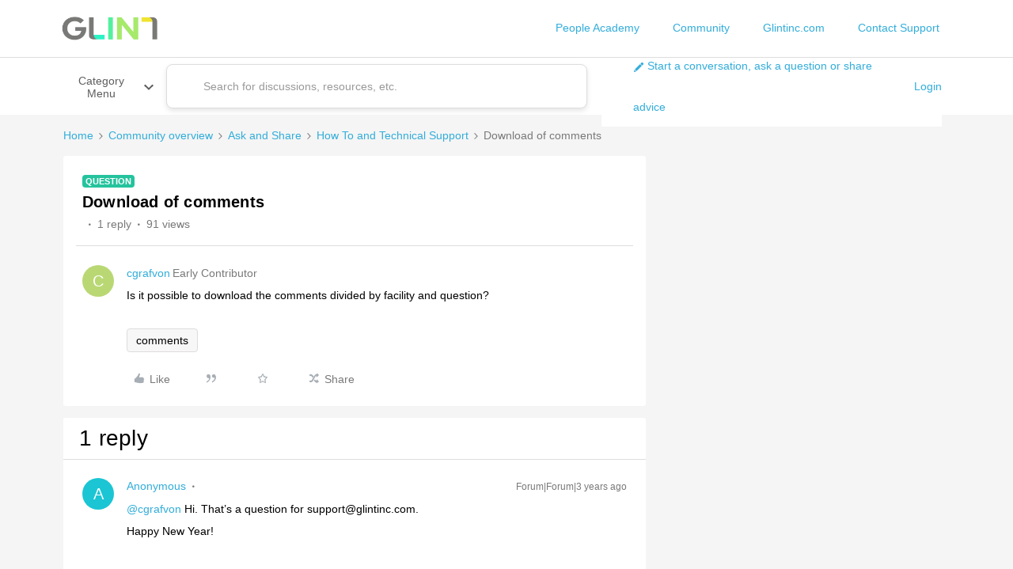

--- FILE ---
content_type: text/html; charset=UTF-8
request_url: https://community.glintinc.com/how-to-and-technical-support-7/download-of-comments-2360?postid=6101
body_size: 34689
content:
<!DOCTYPE html>
<html lang="en">
<head>
                        <meta name="robots" content="index, follow" />
                    <script>
  var redirects = {
    '/archive-38/selecting-questions-team-effectiveness-programs-853' : '/creating-pulse-programs-29/questions-step-862#post2272',
    '/archive-38/selecting-questions-ad-hoc-always-on-programs-864' : '/creating-pulse-programs-29/questions-step-862#post2272',
    '/archive-38/program-set-up-always-on-841' : '/creating-pulse-programs-29/program-setup-step-851#post2261',
    '/archive-38/scheduling-your-program-ad-hoc-849' : '/creating-pulse-programs-29/schedule-step-839#post2249'
  };
  Object.keys(redirects).forEach(function(key) {
    if (window.location.href.indexOf(key) !== -1) {
	  window.location.href = redirects[key];
    }
  });
</script>
<!-- Global site tag (gtag.js) - Google Analytics -->
<script async src="https://www.googletagmanager.com/gtag/js?id=UA-139475509-1"></script>
<script>
  window.dataLayer = window.dataLayer || [];
  function gtag(){dataLayer.push(arguments);}
  gtag('js', new Date());

  gtag('config', 'UA-139475509-1');
  
</script>

<!-- START redirect script -->
<script>
const URLS = ["https://community.glintinc.com/templates-workbooks-and-examples-59/date-formatting-on-your-employee-attribute-template-1998",
				"https://community.glintinc.com/engage-documentation-28/selecting-and-formatting-attributes-1372",
				"https://community.glintinc.com/engage-documentation-28/selecting-and-formatting-hierarchies-1854",
				"https://community.glintinc.com/additional-resources-72/selecting-and-formatting-attributes-1372",
				"https://community.glintinc.com/topic/show?tid=1854&fid=28",
				"https://community.glintinc.com/engage-documentation-28/general-settings-1329",
				"https://community.glintinc.com/engage-documentation-28/user-roles-overview-and-template-827",
				"https://community.glintinc.com/set-up-and-launch-a-glint-program-75/set-up-and-launch-an-engagement-survey-1747",
				"https://community.glintinc.com/glint-guided-experience-documentation-43/employee-data-attribute-template-1446",
				"https://community.glintinc.com/glint-guided-experience-43/step-6-engagement-and-lifecycle-results-rollout-1477",
				"https://community.glintinc.com/start-here-all-surveys-and-programs-67/glint-guided-experience-overview-and-get-started-1431",
				"https://community.glintinc.com/start-here-all-surveys-and-programs-67/step-1-glint-guided-experience-platform-setup-1432",
				"https://community.glintinc.com/start-here-all-surveys-and-programs-67/step-2-glint-guided-experience-data-prep-1473",
				"https://community.glintinc.com/next-steps-for-engagement-and-employee-lifecycle-surveys-68/step-3-engagement-and-lifecycle-survey-strategy-1474",
				"https://community.glintinc.com/next-steps-for-engagement-and-employee-lifecycle-surveys-68/step-4-engagement-program-setup-1475",
				"https://community.glintinc.com/topic/show?tid=1476&fid=68",
				"https://community.glintinc.com/next-steps-for-engagement-and-employee-lifecycle-surveys-68/step-6-engagement-and-lifecycle-results-rollout-1477",
				"https://community.glintinc.com/next-steps-for-engagement-and-employee-lifecycle-surveys-68/step-4-lifecycle-program-setup-1571",
				"https://community.glintinc.com/next-steps-for-anytime-feedback-and-recognition-programs-70/step-3-recognition-survey-strategy-1562",
				"https://community.glintinc.com/next-steps-for-anytime-feedback-and-recognition-programs-70/step-4-anytime-feedback-recognition-program-setup-1564",
				"https://community.glintinc.com/topic/show?tid=1566&fid=73",
				"https://community.glintinc.com/topic/show?tid=1567&fid=73",
				"https://community.glintinc.com/next-steps-for-anytime-feedback-and-recognition-programs-70/step-3-anytime-feedback-survey-strategy-1561",
				"https://community.glintinc.com/next-steps-for-glint-360-69/step-3-360-feedback-survey-strategy-1560",
				"https://community.glintinc.com/next-steps-for-glint-360-69/step-4-360-feedback-program-setup-1563",
				"https://community.glintinc.com/final-steps-for-all-feedback-programs-360-anytime-feedback-and-recognition-73/step-5-360-feedback-and-anytime-feedback-recognition-test-launch-1566",
				"https://community.glintinc.com/final-steps-for-all-feedback-programs-360-anytime-feedback-and-recognition-73/step-6-360-feedback-and-anytime-feedback-recognition-results-rollout-1567",
				"https://community.glintinc.com/glint-guided-experience-43/glint-guided-experience-overview-and-get-started-1431",
				"http://community.glintinc.com/glint-guided-experience-43/glint-guided-experience-overview-and-get-started-1431",
				"https://community.glintinc.com/topic/show?tid=1804&fid=28",
				"https://community.glintinc.com/glint-guided-experience-documentation-43/self-guided-glint-step-2-data-prep-1473",
				"https://community.glintinc.com/glint-guided-experience-43/step-3-360-feedback-survey-strategy-1560",
				"https://community.glintinc.com/glint-guided-experience-43/step-3-anytime-feedback-survey-strategy-1561",
				"https://community.glintinc.com/glint-guided-experience-43/step-3-recognition-survey-strategy-1562",
				"https://community.glintinc.com/topic/show?tid=1432",
				"https://community.glintinc.com/topic/show?tid=1473&fid=67",
				"https://community.glintinc.com/topic/show?tid=1571&fid=68",
				"https://community.glintinc.com/topic/show?tid=1563&fid=69",
				"https://community.glintinc.com/next-steps-for-engagement-and-employee-lifecycle-surveys-68/step-5-engagement-and-lifecycle-test-launch-1476",
				"https://community.glintinc.com/glint-guided-experience-43/glint-guided-experience-step-4-survey-setup-1475",
				"https://community.glintinc.com/glint-guided-experience-43/step-4-lifecycle-program-setup-1571",
				"https://community.glintinc.com/glint-guided-experience-43/step-5-engagement-and-lifecycle-test-launch-1476",
				"https://community.glintinc.com/additional-resources-72/creating-another-glint-program-1949",
				"https://community.glintinc.com/glint-39/step-4-360-1563",
				"https://community.glintinc.com/glint-39/step-5-360-1566",
				"https://community.glintinc.com/additional-resources-72/sso-implementation-1359",
				"https://community.glintinc.com/glint-39/step-4-atf-1564",
				"https://community.glintinc.com/glint-39/step-6-360-feedback-and-anytime-feedback-recognition-results-rollout-1567",
				"https://community.glintinc.com/additional-resources-72/attribute-setup-1992",
				"http://community.glintinc.com/next-steps-for-engagement-and-employee-lifecycle-surveys-68/step-4-engagement-program-setup-1475",
				"https://community.glintinc.com/topic/show?tid=1560&fid=69",
				"https://community.glintinc.com/topic/show?tid=1564&fid=70",
				"https://community.glintinc.com/topic/show?tid=1431&fid=67",
              	"https://community.glintinc.com/set-up-and-launch-a-glint-program-75/set-up-and-launch-a-lifecycle-survey-1750",
              	"https://community.glintinc.com/set-up-and-launch-a-glint-program-75/set-up-and-launch-a-360-feedback-program-1748",
              	"https://community.glintinc.com/set-up-and-launch-a-glint-program-75/set-up-and-launch-an-anytime-feedback-program-1752",
              	"https://community.glintinc.com/set-up-and-launch-a-glint-program-75/set-up-and-launch-a-recognition-program-1753",
				"https://community.glintinc.com/glint-guided-experience-43/glint-guided-experience-step-1-platform-setup-1432",
				"https://community.glintinc.com/additional-resources-72/employee-attribute-template-formatting-1382",
				"https://community.glintinc.com/glint-guided-experience-43/glint-guided-experience-step-2-data-prep-1473",
              	"https://community.glintinc.com/archive-38/distribution-step-928",
              	"https://community.glintinc.com/archive-38/distribution-step-928?postid=2338#post233",
              	"https://community.glintinc.com/archive-38/distribution-step-928?postid=2338#post2338"
				];

	var currentURL = window.location.href;

	if(URLS.includes(currentURL))
	{
		window.location.replace("https://community.glintinc.com/glint-39/glint-guided-experience-has-a-new-home-and-a-new-look-2142");
	}

</script>
<!-- END redirect script -->
    
        

<meta charset="UTF-8" />
<meta name="viewport" content="width=device-width, initial-scale=1.0" />
<meta name="format-detection" content="telephone=no">
<meta name="HandheldFriendly" content="true" />
<meta http-equiv="X-UA-Compatible" content="ie=edge"><script type="text/javascript">(window.NREUM||(NREUM={})).init={ajax:{deny_list:["bam.nr-data.net"]},feature_flags:["soft_nav"]};(window.NREUM||(NREUM={})).loader_config={licenseKey:"5364be9000",applicationID:"430817467",browserID:"431047035"};;/*! For license information please see nr-loader-rum-1.308.0.min.js.LICENSE.txt */
(()=>{var e,t,r={163:(e,t,r)=>{"use strict";r.d(t,{j:()=>E});var n=r(384),i=r(1741);var a=r(2555);r(860).K7.genericEvents;const s="experimental.resources",o="register",c=e=>{if(!e||"string"!=typeof e)return!1;try{document.createDocumentFragment().querySelector(e)}catch{return!1}return!0};var d=r(2614),u=r(944),l=r(8122);const f="[data-nr-mask]",g=e=>(0,l.a)(e,(()=>{const e={feature_flags:[],experimental:{allow_registered_children:!1,resources:!1},mask_selector:"*",block_selector:"[data-nr-block]",mask_input_options:{color:!1,date:!1,"datetime-local":!1,email:!1,month:!1,number:!1,range:!1,search:!1,tel:!1,text:!1,time:!1,url:!1,week:!1,textarea:!1,select:!1,password:!0}};return{ajax:{deny_list:void 0,block_internal:!0,enabled:!0,autoStart:!0},api:{get allow_registered_children(){return e.feature_flags.includes(o)||e.experimental.allow_registered_children},set allow_registered_children(t){e.experimental.allow_registered_children=t},duplicate_registered_data:!1},browser_consent_mode:{enabled:!1},distributed_tracing:{enabled:void 0,exclude_newrelic_header:void 0,cors_use_newrelic_header:void 0,cors_use_tracecontext_headers:void 0,allowed_origins:void 0},get feature_flags(){return e.feature_flags},set feature_flags(t){e.feature_flags=t},generic_events:{enabled:!0,autoStart:!0},harvest:{interval:30},jserrors:{enabled:!0,autoStart:!0},logging:{enabled:!0,autoStart:!0},metrics:{enabled:!0,autoStart:!0},obfuscate:void 0,page_action:{enabled:!0},page_view_event:{enabled:!0,autoStart:!0},page_view_timing:{enabled:!0,autoStart:!0},performance:{capture_marks:!1,capture_measures:!1,capture_detail:!0,resources:{get enabled(){return e.feature_flags.includes(s)||e.experimental.resources},set enabled(t){e.experimental.resources=t},asset_types:[],first_party_domains:[],ignore_newrelic:!0}},privacy:{cookies_enabled:!0},proxy:{assets:void 0,beacon:void 0},session:{expiresMs:d.wk,inactiveMs:d.BB},session_replay:{autoStart:!0,enabled:!1,preload:!1,sampling_rate:10,error_sampling_rate:100,collect_fonts:!1,inline_images:!1,fix_stylesheets:!0,mask_all_inputs:!0,get mask_text_selector(){return e.mask_selector},set mask_text_selector(t){c(t)?e.mask_selector="".concat(t,",").concat(f):""===t||null===t?e.mask_selector=f:(0,u.R)(5,t)},get block_class(){return"nr-block"},get ignore_class(){return"nr-ignore"},get mask_text_class(){return"nr-mask"},get block_selector(){return e.block_selector},set block_selector(t){c(t)?e.block_selector+=",".concat(t):""!==t&&(0,u.R)(6,t)},get mask_input_options(){return e.mask_input_options},set mask_input_options(t){t&&"object"==typeof t?e.mask_input_options={...t,password:!0}:(0,u.R)(7,t)}},session_trace:{enabled:!0,autoStart:!0},soft_navigations:{enabled:!0,autoStart:!0},spa:{enabled:!0,autoStart:!0},ssl:void 0,user_actions:{enabled:!0,elementAttributes:["id","className","tagName","type"]}}})());var p=r(6154),m=r(9324);let h=0;const v={buildEnv:m.F3,distMethod:m.Xs,version:m.xv,originTime:p.WN},b={consented:!1},y={appMetadata:{},get consented(){return this.session?.state?.consent||b.consented},set consented(e){b.consented=e},customTransaction:void 0,denyList:void 0,disabled:!1,harvester:void 0,isolatedBacklog:!1,isRecording:!1,loaderType:void 0,maxBytes:3e4,obfuscator:void 0,onerror:void 0,ptid:void 0,releaseIds:{},session:void 0,timeKeeper:void 0,registeredEntities:[],jsAttributesMetadata:{bytes:0},get harvestCount(){return++h}},_=e=>{const t=(0,l.a)(e,y),r=Object.keys(v).reduce((e,t)=>(e[t]={value:v[t],writable:!1,configurable:!0,enumerable:!0},e),{});return Object.defineProperties(t,r)};var w=r(5701);const x=e=>{const t=e.startsWith("http");e+="/",r.p=t?e:"https://"+e};var R=r(7836),k=r(3241);const A={accountID:void 0,trustKey:void 0,agentID:void 0,licenseKey:void 0,applicationID:void 0,xpid:void 0},S=e=>(0,l.a)(e,A),T=new Set;function E(e,t={},r,s){let{init:o,info:c,loader_config:d,runtime:u={},exposed:l=!0}=t;if(!c){const e=(0,n.pV)();o=e.init,c=e.info,d=e.loader_config}e.init=g(o||{}),e.loader_config=S(d||{}),c.jsAttributes??={},p.bv&&(c.jsAttributes.isWorker=!0),e.info=(0,a.D)(c);const f=e.init,m=[c.beacon,c.errorBeacon];T.has(e.agentIdentifier)||(f.proxy.assets&&(x(f.proxy.assets),m.push(f.proxy.assets)),f.proxy.beacon&&m.push(f.proxy.beacon),e.beacons=[...m],function(e){const t=(0,n.pV)();Object.getOwnPropertyNames(i.W.prototype).forEach(r=>{const n=i.W.prototype[r];if("function"!=typeof n||"constructor"===n)return;let a=t[r];e[r]&&!1!==e.exposed&&"micro-agent"!==e.runtime?.loaderType&&(t[r]=(...t)=>{const n=e[r](...t);return a?a(...t):n})})}(e),(0,n.US)("activatedFeatures",w.B)),u.denyList=[...f.ajax.deny_list||[],...f.ajax.block_internal?m:[]],u.ptid=e.agentIdentifier,u.loaderType=r,e.runtime=_(u),T.has(e.agentIdentifier)||(e.ee=R.ee.get(e.agentIdentifier),e.exposed=l,(0,k.W)({agentIdentifier:e.agentIdentifier,drained:!!w.B?.[e.agentIdentifier],type:"lifecycle",name:"initialize",feature:void 0,data:e.config})),T.add(e.agentIdentifier)}},384:(e,t,r)=>{"use strict";r.d(t,{NT:()=>s,US:()=>u,Zm:()=>o,bQ:()=>d,dV:()=>c,pV:()=>l});var n=r(6154),i=r(1863),a=r(1910);const s={beacon:"bam.nr-data.net",errorBeacon:"bam.nr-data.net"};function o(){return n.gm.NREUM||(n.gm.NREUM={}),void 0===n.gm.newrelic&&(n.gm.newrelic=n.gm.NREUM),n.gm.NREUM}function c(){let e=o();return e.o||(e.o={ST:n.gm.setTimeout,SI:n.gm.setImmediate||n.gm.setInterval,CT:n.gm.clearTimeout,XHR:n.gm.XMLHttpRequest,REQ:n.gm.Request,EV:n.gm.Event,PR:n.gm.Promise,MO:n.gm.MutationObserver,FETCH:n.gm.fetch,WS:n.gm.WebSocket},(0,a.i)(...Object.values(e.o))),e}function d(e,t){let r=o();r.initializedAgents??={},t.initializedAt={ms:(0,i.t)(),date:new Date},r.initializedAgents[e]=t}function u(e,t){o()[e]=t}function l(){return function(){let e=o();const t=e.info||{};e.info={beacon:s.beacon,errorBeacon:s.errorBeacon,...t}}(),function(){let e=o();const t=e.init||{};e.init={...t}}(),c(),function(){let e=o();const t=e.loader_config||{};e.loader_config={...t}}(),o()}},782:(e,t,r)=>{"use strict";r.d(t,{T:()=>n});const n=r(860).K7.pageViewTiming},860:(e,t,r)=>{"use strict";r.d(t,{$J:()=>u,K7:()=>c,P3:()=>d,XX:()=>i,Yy:()=>o,df:()=>a,qY:()=>n,v4:()=>s});const n="events",i="jserrors",a="browser/blobs",s="rum",o="browser/logs",c={ajax:"ajax",genericEvents:"generic_events",jserrors:i,logging:"logging",metrics:"metrics",pageAction:"page_action",pageViewEvent:"page_view_event",pageViewTiming:"page_view_timing",sessionReplay:"session_replay",sessionTrace:"session_trace",softNav:"soft_navigations",spa:"spa"},d={[c.pageViewEvent]:1,[c.pageViewTiming]:2,[c.metrics]:3,[c.jserrors]:4,[c.spa]:5,[c.ajax]:6,[c.sessionTrace]:7,[c.softNav]:8,[c.sessionReplay]:9,[c.logging]:10,[c.genericEvents]:11},u={[c.pageViewEvent]:s,[c.pageViewTiming]:n,[c.ajax]:n,[c.spa]:n,[c.softNav]:n,[c.metrics]:i,[c.jserrors]:i,[c.sessionTrace]:a,[c.sessionReplay]:a,[c.logging]:o,[c.genericEvents]:"ins"}},944:(e,t,r)=>{"use strict";r.d(t,{R:()=>i});var n=r(3241);function i(e,t){"function"==typeof console.debug&&(console.debug("New Relic Warning: https://github.com/newrelic/newrelic-browser-agent/blob/main/docs/warning-codes.md#".concat(e),t),(0,n.W)({agentIdentifier:null,drained:null,type:"data",name:"warn",feature:"warn",data:{code:e,secondary:t}}))}},1687:(e,t,r)=>{"use strict";r.d(t,{Ak:()=>d,Ze:()=>f,x3:()=>u});var n=r(3241),i=r(7836),a=r(3606),s=r(860),o=r(2646);const c={};function d(e,t){const r={staged:!1,priority:s.P3[t]||0};l(e),c[e].get(t)||c[e].set(t,r)}function u(e,t){e&&c[e]&&(c[e].get(t)&&c[e].delete(t),p(e,t,!1),c[e].size&&g(e))}function l(e){if(!e)throw new Error("agentIdentifier required");c[e]||(c[e]=new Map)}function f(e="",t="feature",r=!1){if(l(e),!e||!c[e].get(t)||r)return p(e,t);c[e].get(t).staged=!0,g(e)}function g(e){const t=Array.from(c[e]);t.every(([e,t])=>t.staged)&&(t.sort((e,t)=>e[1].priority-t[1].priority),t.forEach(([t])=>{c[e].delete(t),p(e,t)}))}function p(e,t,r=!0){const s=e?i.ee.get(e):i.ee,c=a.i.handlers;if(!s.aborted&&s.backlog&&c){if((0,n.W)({agentIdentifier:e,type:"lifecycle",name:"drain",feature:t}),r){const e=s.backlog[t],r=c[t];if(r){for(let t=0;e&&t<e.length;++t)m(e[t],r);Object.entries(r).forEach(([e,t])=>{Object.values(t||{}).forEach(t=>{t[0]?.on&&t[0]?.context()instanceof o.y&&t[0].on(e,t[1])})})}}s.isolatedBacklog||delete c[t],s.backlog[t]=null,s.emit("drain-"+t,[])}}function m(e,t){var r=e[1];Object.values(t[r]||{}).forEach(t=>{var r=e[0];if(t[0]===r){var n=t[1],i=e[3],a=e[2];n.apply(i,a)}})}},1738:(e,t,r)=>{"use strict";r.d(t,{U:()=>g,Y:()=>f});var n=r(3241),i=r(9908),a=r(1863),s=r(944),o=r(5701),c=r(3969),d=r(8362),u=r(860),l=r(4261);function f(e,t,r,a){const f=a||r;!f||f[e]&&f[e]!==d.d.prototype[e]||(f[e]=function(){(0,i.p)(c.xV,["API/"+e+"/called"],void 0,u.K7.metrics,r.ee),(0,n.W)({agentIdentifier:r.agentIdentifier,drained:!!o.B?.[r.agentIdentifier],type:"data",name:"api",feature:l.Pl+e,data:{}});try{return t.apply(this,arguments)}catch(e){(0,s.R)(23,e)}})}function g(e,t,r,n,s){const o=e.info;null===r?delete o.jsAttributes[t]:o.jsAttributes[t]=r,(s||null===r)&&(0,i.p)(l.Pl+n,[(0,a.t)(),t,r],void 0,"session",e.ee)}},1741:(e,t,r)=>{"use strict";r.d(t,{W:()=>a});var n=r(944),i=r(4261);class a{#e(e,...t){if(this[e]!==a.prototype[e])return this[e](...t);(0,n.R)(35,e)}addPageAction(e,t){return this.#e(i.hG,e,t)}register(e){return this.#e(i.eY,e)}recordCustomEvent(e,t){return this.#e(i.fF,e,t)}setPageViewName(e,t){return this.#e(i.Fw,e,t)}setCustomAttribute(e,t,r){return this.#e(i.cD,e,t,r)}noticeError(e,t){return this.#e(i.o5,e,t)}setUserId(e,t=!1){return this.#e(i.Dl,e,t)}setApplicationVersion(e){return this.#e(i.nb,e)}setErrorHandler(e){return this.#e(i.bt,e)}addRelease(e,t){return this.#e(i.k6,e,t)}log(e,t){return this.#e(i.$9,e,t)}start(){return this.#e(i.d3)}finished(e){return this.#e(i.BL,e)}recordReplay(){return this.#e(i.CH)}pauseReplay(){return this.#e(i.Tb)}addToTrace(e){return this.#e(i.U2,e)}setCurrentRouteName(e){return this.#e(i.PA,e)}interaction(e){return this.#e(i.dT,e)}wrapLogger(e,t,r){return this.#e(i.Wb,e,t,r)}measure(e,t){return this.#e(i.V1,e,t)}consent(e){return this.#e(i.Pv,e)}}},1863:(e,t,r)=>{"use strict";function n(){return Math.floor(performance.now())}r.d(t,{t:()=>n})},1910:(e,t,r)=>{"use strict";r.d(t,{i:()=>a});var n=r(944);const i=new Map;function a(...e){return e.every(e=>{if(i.has(e))return i.get(e);const t="function"==typeof e?e.toString():"",r=t.includes("[native code]"),a=t.includes("nrWrapper");return r||a||(0,n.R)(64,e?.name||t),i.set(e,r),r})}},2555:(e,t,r)=>{"use strict";r.d(t,{D:()=>o,f:()=>s});var n=r(384),i=r(8122);const a={beacon:n.NT.beacon,errorBeacon:n.NT.errorBeacon,licenseKey:void 0,applicationID:void 0,sa:void 0,queueTime:void 0,applicationTime:void 0,ttGuid:void 0,user:void 0,account:void 0,product:void 0,extra:void 0,jsAttributes:{},userAttributes:void 0,atts:void 0,transactionName:void 0,tNamePlain:void 0};function s(e){try{return!!e.licenseKey&&!!e.errorBeacon&&!!e.applicationID}catch(e){return!1}}const o=e=>(0,i.a)(e,a)},2614:(e,t,r)=>{"use strict";r.d(t,{BB:()=>s,H3:()=>n,g:()=>d,iL:()=>c,tS:()=>o,uh:()=>i,wk:()=>a});const n="NRBA",i="SESSION",a=144e5,s=18e5,o={STARTED:"session-started",PAUSE:"session-pause",RESET:"session-reset",RESUME:"session-resume",UPDATE:"session-update"},c={SAME_TAB:"same-tab",CROSS_TAB:"cross-tab"},d={OFF:0,FULL:1,ERROR:2}},2646:(e,t,r)=>{"use strict";r.d(t,{y:()=>n});class n{constructor(e){this.contextId=e}}},2843:(e,t,r)=>{"use strict";r.d(t,{G:()=>a,u:()=>i});var n=r(3878);function i(e,t=!1,r,i){(0,n.DD)("visibilitychange",function(){if(t)return void("hidden"===document.visibilityState&&e());e(document.visibilityState)},r,i)}function a(e,t,r){(0,n.sp)("pagehide",e,t,r)}},3241:(e,t,r)=>{"use strict";r.d(t,{W:()=>a});var n=r(6154);const i="newrelic";function a(e={}){try{n.gm.dispatchEvent(new CustomEvent(i,{detail:e}))}catch(e){}}},3606:(e,t,r)=>{"use strict";r.d(t,{i:()=>a});var n=r(9908);a.on=s;var i=a.handlers={};function a(e,t,r,a){s(a||n.d,i,e,t,r)}function s(e,t,r,i,a){a||(a="feature"),e||(e=n.d);var s=t[a]=t[a]||{};(s[r]=s[r]||[]).push([e,i])}},3878:(e,t,r)=>{"use strict";function n(e,t){return{capture:e,passive:!1,signal:t}}function i(e,t,r=!1,i){window.addEventListener(e,t,n(r,i))}function a(e,t,r=!1,i){document.addEventListener(e,t,n(r,i))}r.d(t,{DD:()=>a,jT:()=>n,sp:()=>i})},3969:(e,t,r)=>{"use strict";r.d(t,{TZ:()=>n,XG:()=>o,rs:()=>i,xV:()=>s,z_:()=>a});const n=r(860).K7.metrics,i="sm",a="cm",s="storeSupportabilityMetrics",o="storeEventMetrics"},4234:(e,t,r)=>{"use strict";r.d(t,{W:()=>a});var n=r(7836),i=r(1687);class a{constructor(e,t){this.agentIdentifier=e,this.ee=n.ee.get(e),this.featureName=t,this.blocked=!1}deregisterDrain(){(0,i.x3)(this.agentIdentifier,this.featureName)}}},4261:(e,t,r)=>{"use strict";r.d(t,{$9:()=>d,BL:()=>o,CH:()=>g,Dl:()=>_,Fw:()=>y,PA:()=>h,Pl:()=>n,Pv:()=>k,Tb:()=>l,U2:()=>a,V1:()=>R,Wb:()=>x,bt:()=>b,cD:()=>v,d3:()=>w,dT:()=>c,eY:()=>p,fF:()=>f,hG:()=>i,k6:()=>s,nb:()=>m,o5:()=>u});const n="api-",i="addPageAction",a="addToTrace",s="addRelease",o="finished",c="interaction",d="log",u="noticeError",l="pauseReplay",f="recordCustomEvent",g="recordReplay",p="register",m="setApplicationVersion",h="setCurrentRouteName",v="setCustomAttribute",b="setErrorHandler",y="setPageViewName",_="setUserId",w="start",x="wrapLogger",R="measure",k="consent"},5289:(e,t,r)=>{"use strict";r.d(t,{GG:()=>s,Qr:()=>c,sB:()=>o});var n=r(3878),i=r(6389);function a(){return"undefined"==typeof document||"complete"===document.readyState}function s(e,t){if(a())return e();const r=(0,i.J)(e),s=setInterval(()=>{a()&&(clearInterval(s),r())},500);(0,n.sp)("load",r,t)}function o(e){if(a())return e();(0,n.DD)("DOMContentLoaded",e)}function c(e){if(a())return e();(0,n.sp)("popstate",e)}},5607:(e,t,r)=>{"use strict";r.d(t,{W:()=>n});const n=(0,r(9566).bz)()},5701:(e,t,r)=>{"use strict";r.d(t,{B:()=>a,t:()=>s});var n=r(3241);const i=new Set,a={};function s(e,t){const r=t.agentIdentifier;a[r]??={},e&&"object"==typeof e&&(i.has(r)||(t.ee.emit("rumresp",[e]),a[r]=e,i.add(r),(0,n.W)({agentIdentifier:r,loaded:!0,drained:!0,type:"lifecycle",name:"load",feature:void 0,data:e})))}},6154:(e,t,r)=>{"use strict";r.d(t,{OF:()=>c,RI:()=>i,WN:()=>u,bv:()=>a,eN:()=>l,gm:()=>s,mw:()=>o,sb:()=>d});var n=r(1863);const i="undefined"!=typeof window&&!!window.document,a="undefined"!=typeof WorkerGlobalScope&&("undefined"!=typeof self&&self instanceof WorkerGlobalScope&&self.navigator instanceof WorkerNavigator||"undefined"!=typeof globalThis&&globalThis instanceof WorkerGlobalScope&&globalThis.navigator instanceof WorkerNavigator),s=i?window:"undefined"!=typeof WorkerGlobalScope&&("undefined"!=typeof self&&self instanceof WorkerGlobalScope&&self||"undefined"!=typeof globalThis&&globalThis instanceof WorkerGlobalScope&&globalThis),o=Boolean("hidden"===s?.document?.visibilityState),c=/iPad|iPhone|iPod/.test(s.navigator?.userAgent),d=c&&"undefined"==typeof SharedWorker,u=((()=>{const e=s.navigator?.userAgent?.match(/Firefox[/\s](\d+\.\d+)/);Array.isArray(e)&&e.length>=2&&e[1]})(),Date.now()-(0,n.t)()),l=()=>"undefined"!=typeof PerformanceNavigationTiming&&s?.performance?.getEntriesByType("navigation")?.[0]?.responseStart},6389:(e,t,r)=>{"use strict";function n(e,t=500,r={}){const n=r?.leading||!1;let i;return(...r)=>{n&&void 0===i&&(e.apply(this,r),i=setTimeout(()=>{i=clearTimeout(i)},t)),n||(clearTimeout(i),i=setTimeout(()=>{e.apply(this,r)},t))}}function i(e){let t=!1;return(...r)=>{t||(t=!0,e.apply(this,r))}}r.d(t,{J:()=>i,s:()=>n})},6630:(e,t,r)=>{"use strict";r.d(t,{T:()=>n});const n=r(860).K7.pageViewEvent},7699:(e,t,r)=>{"use strict";r.d(t,{It:()=>a,KC:()=>o,No:()=>i,qh:()=>s});var n=r(860);const i=16e3,a=1e6,s="SESSION_ERROR",o={[n.K7.logging]:!0,[n.K7.genericEvents]:!1,[n.K7.jserrors]:!1,[n.K7.ajax]:!1}},7836:(e,t,r)=>{"use strict";r.d(t,{P:()=>o,ee:()=>c});var n=r(384),i=r(8990),a=r(2646),s=r(5607);const o="nr@context:".concat(s.W),c=function e(t,r){var n={},s={},u={},l=!1;try{l=16===r.length&&d.initializedAgents?.[r]?.runtime.isolatedBacklog}catch(e){}var f={on:p,addEventListener:p,removeEventListener:function(e,t){var r=n[e];if(!r)return;for(var i=0;i<r.length;i++)r[i]===t&&r.splice(i,1)},emit:function(e,r,n,i,a){!1!==a&&(a=!0);if(c.aborted&&!i)return;t&&a&&t.emit(e,r,n);var o=g(n);m(e).forEach(e=>{e.apply(o,r)});var d=v()[s[e]];d&&d.push([f,e,r,o]);return o},get:h,listeners:m,context:g,buffer:function(e,t){const r=v();if(t=t||"feature",f.aborted)return;Object.entries(e||{}).forEach(([e,n])=>{s[n]=t,t in r||(r[t]=[])})},abort:function(){f._aborted=!0,Object.keys(f.backlog).forEach(e=>{delete f.backlog[e]})},isBuffering:function(e){return!!v()[s[e]]},debugId:r,backlog:l?{}:t&&"object"==typeof t.backlog?t.backlog:{},isolatedBacklog:l};return Object.defineProperty(f,"aborted",{get:()=>{let e=f._aborted||!1;return e||(t&&(e=t.aborted),e)}}),f;function g(e){return e&&e instanceof a.y?e:e?(0,i.I)(e,o,()=>new a.y(o)):new a.y(o)}function p(e,t){n[e]=m(e).concat(t)}function m(e){return n[e]||[]}function h(t){return u[t]=u[t]||e(f,t)}function v(){return f.backlog}}(void 0,"globalEE"),d=(0,n.Zm)();d.ee||(d.ee=c)},8122:(e,t,r)=>{"use strict";r.d(t,{a:()=>i});var n=r(944);function i(e,t){try{if(!e||"object"!=typeof e)return(0,n.R)(3);if(!t||"object"!=typeof t)return(0,n.R)(4);const r=Object.create(Object.getPrototypeOf(t),Object.getOwnPropertyDescriptors(t)),a=0===Object.keys(r).length?e:r;for(let s in a)if(void 0!==e[s])try{if(null===e[s]){r[s]=null;continue}Array.isArray(e[s])&&Array.isArray(t[s])?r[s]=Array.from(new Set([...e[s],...t[s]])):"object"==typeof e[s]&&"object"==typeof t[s]?r[s]=i(e[s],t[s]):r[s]=e[s]}catch(e){r[s]||(0,n.R)(1,e)}return r}catch(e){(0,n.R)(2,e)}}},8362:(e,t,r)=>{"use strict";r.d(t,{d:()=>a});var n=r(9566),i=r(1741);class a extends i.W{agentIdentifier=(0,n.LA)(16)}},8374:(e,t,r)=>{r.nc=(()=>{try{return document?.currentScript?.nonce}catch(e){}return""})()},8990:(e,t,r)=>{"use strict";r.d(t,{I:()=>i});var n=Object.prototype.hasOwnProperty;function i(e,t,r){if(n.call(e,t))return e[t];var i=r();if(Object.defineProperty&&Object.keys)try{return Object.defineProperty(e,t,{value:i,writable:!0,enumerable:!1}),i}catch(e){}return e[t]=i,i}},9324:(e,t,r)=>{"use strict";r.d(t,{F3:()=>i,Xs:()=>a,xv:()=>n});const n="1.308.0",i="PROD",a="CDN"},9566:(e,t,r)=>{"use strict";r.d(t,{LA:()=>o,bz:()=>s});var n=r(6154);const i="xxxxxxxx-xxxx-4xxx-yxxx-xxxxxxxxxxxx";function a(e,t){return e?15&e[t]:16*Math.random()|0}function s(){const e=n.gm?.crypto||n.gm?.msCrypto;let t,r=0;return e&&e.getRandomValues&&(t=e.getRandomValues(new Uint8Array(30))),i.split("").map(e=>"x"===e?a(t,r++).toString(16):"y"===e?(3&a()|8).toString(16):e).join("")}function o(e){const t=n.gm?.crypto||n.gm?.msCrypto;let r,i=0;t&&t.getRandomValues&&(r=t.getRandomValues(new Uint8Array(e)));const s=[];for(var o=0;o<e;o++)s.push(a(r,i++).toString(16));return s.join("")}},9908:(e,t,r)=>{"use strict";r.d(t,{d:()=>n,p:()=>i});var n=r(7836).ee.get("handle");function i(e,t,r,i,a){a?(a.buffer([e],i),a.emit(e,t,r)):(n.buffer([e],i),n.emit(e,t,r))}}},n={};function i(e){var t=n[e];if(void 0!==t)return t.exports;var a=n[e]={exports:{}};return r[e](a,a.exports,i),a.exports}i.m=r,i.d=(e,t)=>{for(var r in t)i.o(t,r)&&!i.o(e,r)&&Object.defineProperty(e,r,{enumerable:!0,get:t[r]})},i.f={},i.e=e=>Promise.all(Object.keys(i.f).reduce((t,r)=>(i.f[r](e,t),t),[])),i.u=e=>"nr-rum-1.308.0.min.js",i.o=(e,t)=>Object.prototype.hasOwnProperty.call(e,t),e={},t="NRBA-1.308.0.PROD:",i.l=(r,n,a,s)=>{if(e[r])e[r].push(n);else{var o,c;if(void 0!==a)for(var d=document.getElementsByTagName("script"),u=0;u<d.length;u++){var l=d[u];if(l.getAttribute("src")==r||l.getAttribute("data-webpack")==t+a){o=l;break}}if(!o){c=!0;var f={296:"sha512-+MIMDsOcckGXa1EdWHqFNv7P+JUkd5kQwCBr3KE6uCvnsBNUrdSt4a/3/L4j4TxtnaMNjHpza2/erNQbpacJQA=="};(o=document.createElement("script")).charset="utf-8",i.nc&&o.setAttribute("nonce",i.nc),o.setAttribute("data-webpack",t+a),o.src=r,0!==o.src.indexOf(window.location.origin+"/")&&(o.crossOrigin="anonymous"),f[s]&&(o.integrity=f[s])}e[r]=[n];var g=(t,n)=>{o.onerror=o.onload=null,clearTimeout(p);var i=e[r];if(delete e[r],o.parentNode&&o.parentNode.removeChild(o),i&&i.forEach(e=>e(n)),t)return t(n)},p=setTimeout(g.bind(null,void 0,{type:"timeout",target:o}),12e4);o.onerror=g.bind(null,o.onerror),o.onload=g.bind(null,o.onload),c&&document.head.appendChild(o)}},i.r=e=>{"undefined"!=typeof Symbol&&Symbol.toStringTag&&Object.defineProperty(e,Symbol.toStringTag,{value:"Module"}),Object.defineProperty(e,"__esModule",{value:!0})},i.p="https://js-agent.newrelic.com/",(()=>{var e={374:0,840:0};i.f.j=(t,r)=>{var n=i.o(e,t)?e[t]:void 0;if(0!==n)if(n)r.push(n[2]);else{var a=new Promise((r,i)=>n=e[t]=[r,i]);r.push(n[2]=a);var s=i.p+i.u(t),o=new Error;i.l(s,r=>{if(i.o(e,t)&&(0!==(n=e[t])&&(e[t]=void 0),n)){var a=r&&("load"===r.type?"missing":r.type),s=r&&r.target&&r.target.src;o.message="Loading chunk "+t+" failed: ("+a+": "+s+")",o.name="ChunkLoadError",o.type=a,o.request=s,n[1](o)}},"chunk-"+t,t)}};var t=(t,r)=>{var n,a,[s,o,c]=r,d=0;if(s.some(t=>0!==e[t])){for(n in o)i.o(o,n)&&(i.m[n]=o[n]);if(c)c(i)}for(t&&t(r);d<s.length;d++)a=s[d],i.o(e,a)&&e[a]&&e[a][0](),e[a]=0},r=self["webpackChunk:NRBA-1.308.0.PROD"]=self["webpackChunk:NRBA-1.308.0.PROD"]||[];r.forEach(t.bind(null,0)),r.push=t.bind(null,r.push.bind(r))})(),(()=>{"use strict";i(8374);var e=i(8362),t=i(860);const r=Object.values(t.K7);var n=i(163);var a=i(9908),s=i(1863),o=i(4261),c=i(1738);var d=i(1687),u=i(4234),l=i(5289),f=i(6154),g=i(944),p=i(384);const m=e=>f.RI&&!0===e?.privacy.cookies_enabled;function h(e){return!!(0,p.dV)().o.MO&&m(e)&&!0===e?.session_trace.enabled}var v=i(6389),b=i(7699);class y extends u.W{constructor(e,t){super(e.agentIdentifier,t),this.agentRef=e,this.abortHandler=void 0,this.featAggregate=void 0,this.loadedSuccessfully=void 0,this.onAggregateImported=new Promise(e=>{this.loadedSuccessfully=e}),this.deferred=Promise.resolve(),!1===e.init[this.featureName].autoStart?this.deferred=new Promise((t,r)=>{this.ee.on("manual-start-all",(0,v.J)(()=>{(0,d.Ak)(e.agentIdentifier,this.featureName),t()}))}):(0,d.Ak)(e.agentIdentifier,t)}importAggregator(e,t,r={}){if(this.featAggregate)return;const n=async()=>{let n;await this.deferred;try{if(m(e.init)){const{setupAgentSession:t}=await i.e(296).then(i.bind(i,3305));n=t(e)}}catch(e){(0,g.R)(20,e),this.ee.emit("internal-error",[e]),(0,a.p)(b.qh,[e],void 0,this.featureName,this.ee)}try{if(!this.#t(this.featureName,n,e.init))return(0,d.Ze)(this.agentIdentifier,this.featureName),void this.loadedSuccessfully(!1);const{Aggregate:i}=await t();this.featAggregate=new i(e,r),e.runtime.harvester.initializedAggregates.push(this.featAggregate),this.loadedSuccessfully(!0)}catch(e){(0,g.R)(34,e),this.abortHandler?.(),(0,d.Ze)(this.agentIdentifier,this.featureName,!0),this.loadedSuccessfully(!1),this.ee&&this.ee.abort()}};f.RI?(0,l.GG)(()=>n(),!0):n()}#t(e,r,n){if(this.blocked)return!1;switch(e){case t.K7.sessionReplay:return h(n)&&!!r;case t.K7.sessionTrace:return!!r;default:return!0}}}var _=i(6630),w=i(2614),x=i(3241);class R extends y{static featureName=_.T;constructor(e){var t;super(e,_.T),this.setupInspectionEvents(e.agentIdentifier),t=e,(0,c.Y)(o.Fw,function(e,r){"string"==typeof e&&("/"!==e.charAt(0)&&(e="/"+e),t.runtime.customTransaction=(r||"http://custom.transaction")+e,(0,a.p)(o.Pl+o.Fw,[(0,s.t)()],void 0,void 0,t.ee))},t),this.importAggregator(e,()=>i.e(296).then(i.bind(i,3943)))}setupInspectionEvents(e){const t=(t,r)=>{t&&(0,x.W)({agentIdentifier:e,timeStamp:t.timeStamp,loaded:"complete"===t.target.readyState,type:"window",name:r,data:t.target.location+""})};(0,l.sB)(e=>{t(e,"DOMContentLoaded")}),(0,l.GG)(e=>{t(e,"load")}),(0,l.Qr)(e=>{t(e,"navigate")}),this.ee.on(w.tS.UPDATE,(t,r)=>{(0,x.W)({agentIdentifier:e,type:"lifecycle",name:"session",data:r})})}}class k extends e.d{constructor(e){var t;(super(),f.gm)?(this.features={},(0,p.bQ)(this.agentIdentifier,this),this.desiredFeatures=new Set(e.features||[]),this.desiredFeatures.add(R),(0,n.j)(this,e,e.loaderType||"agent"),t=this,(0,c.Y)(o.cD,function(e,r,n=!1){if("string"==typeof e){if(["string","number","boolean"].includes(typeof r)||null===r)return(0,c.U)(t,e,r,o.cD,n);(0,g.R)(40,typeof r)}else(0,g.R)(39,typeof e)},t),function(e){(0,c.Y)(o.Dl,function(t,r=!1){if("string"!=typeof t&&null!==t)return void(0,g.R)(41,typeof t);const n=e.info.jsAttributes["enduser.id"];r&&null!=n&&n!==t?(0,a.p)(o.Pl+"setUserIdAndResetSession",[t],void 0,"session",e.ee):(0,c.U)(e,"enduser.id",t,o.Dl,!0)},e)}(this),function(e){(0,c.Y)(o.nb,function(t){if("string"==typeof t||null===t)return(0,c.U)(e,"application.version",t,o.nb,!1);(0,g.R)(42,typeof t)},e)}(this),function(e){(0,c.Y)(o.d3,function(){e.ee.emit("manual-start-all")},e)}(this),function(e){(0,c.Y)(o.Pv,function(t=!0){if("boolean"==typeof t){if((0,a.p)(o.Pl+o.Pv,[t],void 0,"session",e.ee),e.runtime.consented=t,t){const t=e.features.page_view_event;t.onAggregateImported.then(e=>{const r=t.featAggregate;e&&!r.sentRum&&r.sendRum()})}}else(0,g.R)(65,typeof t)},e)}(this),this.run()):(0,g.R)(21)}get config(){return{info:this.info,init:this.init,loader_config:this.loader_config,runtime:this.runtime}}get api(){return this}run(){try{const e=function(e){const t={};return r.forEach(r=>{t[r]=!!e[r]?.enabled}),t}(this.init),n=[...this.desiredFeatures];n.sort((e,r)=>t.P3[e.featureName]-t.P3[r.featureName]),n.forEach(r=>{if(!e[r.featureName]&&r.featureName!==t.K7.pageViewEvent)return;if(r.featureName===t.K7.spa)return void(0,g.R)(67);const n=function(e){switch(e){case t.K7.ajax:return[t.K7.jserrors];case t.K7.sessionTrace:return[t.K7.ajax,t.K7.pageViewEvent];case t.K7.sessionReplay:return[t.K7.sessionTrace];case t.K7.pageViewTiming:return[t.K7.pageViewEvent];default:return[]}}(r.featureName).filter(e=>!(e in this.features));n.length>0&&(0,g.R)(36,{targetFeature:r.featureName,missingDependencies:n}),this.features[r.featureName]=new r(this)})}catch(e){(0,g.R)(22,e);for(const e in this.features)this.features[e].abortHandler?.();const t=(0,p.Zm)();delete t.initializedAgents[this.agentIdentifier]?.features,delete this.sharedAggregator;return t.ee.get(this.agentIdentifier).abort(),!1}}}var A=i(2843),S=i(782);class T extends y{static featureName=S.T;constructor(e){super(e,S.T),f.RI&&((0,A.u)(()=>(0,a.p)("docHidden",[(0,s.t)()],void 0,S.T,this.ee),!0),(0,A.G)(()=>(0,a.p)("winPagehide",[(0,s.t)()],void 0,S.T,this.ee)),this.importAggregator(e,()=>i.e(296).then(i.bind(i,2117))))}}var E=i(3969);class I extends y{static featureName=E.TZ;constructor(e){super(e,E.TZ),f.RI&&document.addEventListener("securitypolicyviolation",e=>{(0,a.p)(E.xV,["Generic/CSPViolation/Detected"],void 0,this.featureName,this.ee)}),this.importAggregator(e,()=>i.e(296).then(i.bind(i,9623)))}}new k({features:[R,T,I],loaderType:"lite"})})()})();</script>

<link rel="shortcut icon" type="image/png" href="https://uploads-us-west-2.insided.com/glint-en/attachment/70c95690-ab10-48a3-8fa7-7ae551d0879e_thumb.png" />
<title>Download of comments | Glint Community</title>
<meta name="description" content="Is it possible to download the comments divided by facility and question? ">

<meta property="og:title" content="Download of comments | Glint Community"/>
<meta property="og:type" content="article" />
<meta property="og:url" content="https://community.glintinc.com/how-to-and-technical-support-7/download-of-comments-2360?postid=6101"/>
<meta property="og:description" content="Is it possible to download the comments divided by facility and question? " />
<meta property="og:image" content="https://uploads-us-west-2.insided.com/glint-en/attachment/cc9bf88c-e695-446d-9381-14dc9769c227_thumb.jpg"/>
<meta property="og:image:secure_url" content="https://uploads-us-west-2.insided.com/glint-en/attachment/cc9bf88c-e695-446d-9381-14dc9769c227_thumb.jpg"/>


    <link rel="canonical" href="https://community.glintinc.com/how-to-and-technical-support-7/download-of-comments-2360" />

        
<style id="css-variables">@font-face{ font-family:Roboto; src:url(https://d2cn40jarzxub5.cloudfront.net/_fonts/fonts/roboto/bold/Roboto-Bold-webfont.eot); src:url(https://d2cn40jarzxub5.cloudfront.net/_fonts/fonts/roboto/bold/Roboto-Bold-webfont.eot#iefix) format("embedded-opentype"),url(https://d2cn40jarzxub5.cloudfront.net/_fonts/fonts/roboto/bold/Roboto-Bold-webfont.woff) format("woff"),url(https://d2cn40jarzxub5.cloudfront.net/_fonts/fonts/roboto/bold/Roboto-Bold-webfont.ttf) format("truetype"),url(https://d2cn40jarzxub5.cloudfront.net/_fonts/fonts/roboto/bold/Roboto-Bold-webfont.svg#2dumbregular) format("svg"); font-style:normal; font-weight:700 } @font-face{ font-family:Roboto; src:url(https://d2cn40jarzxub5.cloudfront.net/_fonts/fonts/roboto/bolditalic/Roboto-BoldItalic-webfont.eot); src:url(https://d2cn40jarzxub5.cloudfront.net/_fonts/fonts/roboto/bolditalic/Roboto-BoldItalic-webfont.eot#iefix) format("embedded-opentype"),url(https://d2cn40jarzxub5.cloudfront.net/_fonts/fonts/roboto/bolditalic/Roboto-BoldItalic-webfont.woff) format("woff"),url(https://d2cn40jarzxub5.cloudfront.net/_fonts/fonts/roboto/bolditalic/Roboto-BoldItalic-webfont.ttf) format("truetype"),url(https://d2cn40jarzxub5.cloudfront.net/_fonts/fonts/roboto/bolditalic/Roboto-BoldItalic-webfont.svg#2dumbregular) format("svg"); font-style:italic; font-weight:700 } @font-face{ font-family:Roboto; src:url(https://d2cn40jarzxub5.cloudfront.net/_fonts/fonts/fonts/roboto/italic/Roboto-Italic-webfont.eot); src:url(https://d2cn40jarzxub5.cloudfront.net/_fonts/fonts/fonts/roboto/italic/Roboto-Italic-webfont.eot#iefix) format("embedded-opentype"),url(https://d2cn40jarzxub5.cloudfront.net/_fonts/fonts/fonts/roboto/italic/Roboto-Italic-webfont.woff) format("woff"),url(https://d2cn40jarzxub5.cloudfront.net/_fonts/fonts/fonts/roboto/italic/Roboto-Italic-webfont.ttf) format("truetype"),url(https://d2cn40jarzxub5.cloudfront.net/_fonts/fonts/fonts/roboto/italic/Roboto-Italic-webfont.svg#2dumbregular) format("svg"); font-style:italic; font-weight:normal } @font-face{ font-family:Roboto; src:url(https://d2cn40jarzxub5.cloudfront.net/_fonts/fonts/roboto/light/Roboto-Light-webfont.eot); src:url(https://d2cn40jarzxub5.cloudfront.net/_fonts/fonts/roboto/light/Roboto-Light-webfont.eot#iefix) format("embedded-opentype"),url(https://d2cn40jarzxub5.cloudfront.net/_fonts/fonts/roboto/light/Roboto-Light-webfont.woff) format("woff"),url(https://d2cn40jarzxub5.cloudfront.net/_fonts/fonts/roboto/light/Roboto-Light-webfont.ttf) format("truetype"),url(https://d2cn40jarzxub5.cloudfront.net/_fonts/fonts/roboto/light/Roboto-Light-webfont.svg#2dumbregular) format("svg"); font-style:normal; font-weight:300 } @font-face{ font-family:Roboto; src:url(https://d2cn40jarzxub5.cloudfront.net/_fonts/fonts/roboto/medium/Roboto-Medium-webfont.eot); src:url(https://d2cn40jarzxub5.cloudfront.net/_fonts/fonts/roboto/medium/Roboto-Medium-webfont.eot#iefix) format("embedded-opentype"),url(https://d2cn40jarzxub5.cloudfront.net/_fonts/fonts/roboto/medium/Roboto-Medium-webfont.woff) format("woff"),url(https://d2cn40jarzxub5.cloudfront.net/_fonts/fonts/roboto/medium/Roboto-Medium-webfont.ttf) format("truetype"),url(https://d2cn40jarzxub5.cloudfront.net/_fonts/fonts/roboto/medium/Roboto-Medium-webfont.svg#2dumbregular) format("svg"); font-style:normal; font-weight:500 } @font-face{ font-family:Roboto; src:url(https://d2cn40jarzxub5.cloudfront.net/_fonts/fonts/roboto/mediumitalic/Roboto-MediumItalic-webfont.eot); src:url(https://d2cn40jarzxub5.cloudfront.net/_fonts/fonts/roboto/mediumitalic/Roboto-MediumItalic-webfont.eot#iefix) format("embedded-opentype"),url(https://d2cn40jarzxub5.cloudfront.net/_fonts/fonts/roboto/mediumitalic/Roboto-MediumItalic-webfont.woff) format("woff"),url(https://d2cn40jarzxub5.cloudfront.net/_fonts/fonts/roboto/mediumitalic/Roboto-MediumItalic-webfont.ttf) format("truetype"),url(https://d2cn40jarzxub5.cloudfront.net/_fonts/fonts/roboto/mediumitalic/Roboto-MediumItalic-webfont.svg#2dumbregular) format("svg"); font-style:italic; font-weight:500 } @font-face{ font-family:Roboto; src:url(https://d2cn40jarzxub5.cloudfront.net/_fonts/fonts/roboto/regular/Roboto-Regular-webfont.eot); src:url(https://d2cn40jarzxub5.cloudfront.net/_fonts/fonts/roboto/regular/Roboto-Regular-webfont.eot#iefix) format("embedded-opentype"),url(https://d2cn40jarzxub5.cloudfront.net/_fonts/fonts/roboto/regular/Roboto-Regular-webfont.woff) format("woff"),url(https://d2cn40jarzxub5.cloudfront.net/_fonts/fonts/roboto/regular/Roboto-Regular-webfont.ttf) format("truetype"),url(https://d2cn40jarzxub5.cloudfront.net/_fonts/fonts/roboto/regular/Roboto-Regular-webfont.svg#2dumbregular) format("svg"); font-style:normal; font-weight:normal } html {--borderradius-base: 4px;--config--main-border-base-color: #ddddddff;--config--main-button-base-font-color: #1a1a1a;--config--main-button-base-font-family: 'Graphik Web', sans-serif;--config--main-button-base-font-weight: 400;--config--main-button-base-radius: 3px;--config--main-button-base-texttransform: none;--config--main-color-alert: #ed5937ff;--config--main-color-brand: #32addaff;--config--main-color-brand-secondary: #32addaff;--config--main-color-contrast: #2aaae1;--config--main-color-day: #f0f2f6;--config--main-color-day-dark: #ededed;--config--main-color-day-light: #fff;--config--main-color-disabled: #f6f8faff;--config--main-color-dusk: #a7aeb5;--config--main-color-dusk-dark: #616a73;--config--main-color-dusk-light: #d5d7db;--config--main-color-highlighted: #B0DFF3;--config--main-color-info: #f79321ff;--config--main-color-night: #000000ff;--config--main-color-night-inverted: #f5f5f5;--config--main-color-night-light: #2b2b2b;--config--main-color-success: #3cb54aff;--config--main-font-base-lineheight: 1.5;--config--main-font-base-stack: 'Graphik Web', sans-serif;--config--main-font-base-style: normal;--config--main-font-base-weight: normal;--config--main-font-secondary: 'Graphik Web', sans-serif;--config--main-fonts: @font-face{ font-family:Roboto; src:url(https://d2cn40jarzxub5.cloudfront.net/_fonts/fonts/roboto/bold/Roboto-Bold-webfont.eot); src:url(https://d2cn40jarzxub5.cloudfront.net/_fonts/fonts/roboto/bold/Roboto-Bold-webfont.eot#iefix) format("embedded-opentype"),url(https://d2cn40jarzxub5.cloudfront.net/_fonts/fonts/roboto/bold/Roboto-Bold-webfont.woff) format("woff"),url(https://d2cn40jarzxub5.cloudfront.net/_fonts/fonts/roboto/bold/Roboto-Bold-webfont.ttf) format("truetype"),url(https://d2cn40jarzxub5.cloudfront.net/_fonts/fonts/roboto/bold/Roboto-Bold-webfont.svg#2dumbregular) format("svg"); font-style:normal; font-weight:700 } @font-face{ font-family:Roboto; src:url(https://d2cn40jarzxub5.cloudfront.net/_fonts/fonts/roboto/bolditalic/Roboto-BoldItalic-webfont.eot); src:url(https://d2cn40jarzxub5.cloudfront.net/_fonts/fonts/roboto/bolditalic/Roboto-BoldItalic-webfont.eot#iefix) format("embedded-opentype"),url(https://d2cn40jarzxub5.cloudfront.net/_fonts/fonts/roboto/bolditalic/Roboto-BoldItalic-webfont.woff) format("woff"),url(https://d2cn40jarzxub5.cloudfront.net/_fonts/fonts/roboto/bolditalic/Roboto-BoldItalic-webfont.ttf) format("truetype"),url(https://d2cn40jarzxub5.cloudfront.net/_fonts/fonts/roboto/bolditalic/Roboto-BoldItalic-webfont.svg#2dumbregular) format("svg"); font-style:italic; font-weight:700 } @font-face{ font-family:Roboto; src:url(https://d2cn40jarzxub5.cloudfront.net/_fonts/fonts/fonts/roboto/italic/Roboto-Italic-webfont.eot); src:url(https://d2cn40jarzxub5.cloudfront.net/_fonts/fonts/fonts/roboto/italic/Roboto-Italic-webfont.eot#iefix) format("embedded-opentype"),url(https://d2cn40jarzxub5.cloudfront.net/_fonts/fonts/fonts/roboto/italic/Roboto-Italic-webfont.woff) format("woff"),url(https://d2cn40jarzxub5.cloudfront.net/_fonts/fonts/fonts/roboto/italic/Roboto-Italic-webfont.ttf) format("truetype"),url(https://d2cn40jarzxub5.cloudfront.net/_fonts/fonts/fonts/roboto/italic/Roboto-Italic-webfont.svg#2dumbregular) format("svg"); font-style:italic; font-weight:normal } @font-face{ font-family:Roboto; src:url(https://d2cn40jarzxub5.cloudfront.net/_fonts/fonts/roboto/light/Roboto-Light-webfont.eot); src:url(https://d2cn40jarzxub5.cloudfront.net/_fonts/fonts/roboto/light/Roboto-Light-webfont.eot#iefix) format("embedded-opentype"),url(https://d2cn40jarzxub5.cloudfront.net/_fonts/fonts/roboto/light/Roboto-Light-webfont.woff) format("woff"),url(https://d2cn40jarzxub5.cloudfront.net/_fonts/fonts/roboto/light/Roboto-Light-webfont.ttf) format("truetype"),url(https://d2cn40jarzxub5.cloudfront.net/_fonts/fonts/roboto/light/Roboto-Light-webfont.svg#2dumbregular) format("svg"); font-style:normal; font-weight:300 } @font-face{ font-family:Roboto; src:url(https://d2cn40jarzxub5.cloudfront.net/_fonts/fonts/roboto/medium/Roboto-Medium-webfont.eot); src:url(https://d2cn40jarzxub5.cloudfront.net/_fonts/fonts/roboto/medium/Roboto-Medium-webfont.eot#iefix) format("embedded-opentype"),url(https://d2cn40jarzxub5.cloudfront.net/_fonts/fonts/roboto/medium/Roboto-Medium-webfont.woff) format("woff"),url(https://d2cn40jarzxub5.cloudfront.net/_fonts/fonts/roboto/medium/Roboto-Medium-webfont.ttf) format("truetype"),url(https://d2cn40jarzxub5.cloudfront.net/_fonts/fonts/roboto/medium/Roboto-Medium-webfont.svg#2dumbregular) format("svg"); font-style:normal; font-weight:500 } @font-face{ font-family:Roboto; src:url(https://d2cn40jarzxub5.cloudfront.net/_fonts/fonts/roboto/mediumitalic/Roboto-MediumItalic-webfont.eot); src:url(https://d2cn40jarzxub5.cloudfront.net/_fonts/fonts/roboto/mediumitalic/Roboto-MediumItalic-webfont.eot#iefix) format("embedded-opentype"),url(https://d2cn40jarzxub5.cloudfront.net/_fonts/fonts/roboto/mediumitalic/Roboto-MediumItalic-webfont.woff) format("woff"),url(https://d2cn40jarzxub5.cloudfront.net/_fonts/fonts/roboto/mediumitalic/Roboto-MediumItalic-webfont.ttf) format("truetype"),url(https://d2cn40jarzxub5.cloudfront.net/_fonts/fonts/roboto/mediumitalic/Roboto-MediumItalic-webfont.svg#2dumbregular) format("svg"); font-style:italic; font-weight:500 } @font-face{ font-family:Roboto; src:url(https://d2cn40jarzxub5.cloudfront.net/_fonts/fonts/roboto/regular/Roboto-Regular-webfont.eot); src:url(https://d2cn40jarzxub5.cloudfront.net/_fonts/fonts/roboto/regular/Roboto-Regular-webfont.eot#iefix) format("embedded-opentype"),url(https://d2cn40jarzxub5.cloudfront.net/_fonts/fonts/roboto/regular/Roboto-Regular-webfont.woff) format("woff"),url(https://d2cn40jarzxub5.cloudfront.net/_fonts/fonts/roboto/regular/Roboto-Regular-webfont.ttf) format("truetype"),url(https://d2cn40jarzxub5.cloudfront.net/_fonts/fonts/roboto/regular/Roboto-Regular-webfont.svg#2dumbregular) format("svg"); font-style:normal; font-weight:normal };--config--main-header-font-weight: 600;--config-anchor-base-color: #32addaff;--config-anchor-base-hover-color: #32addaff;--config-avatar-notification-background-color: #32addaff;--config-body-background-color: #f8f7f7ff;--config-body-wrapper-background-color: transparent;--config-body-wrapper-box-shadow: 0 0 0 transparent;--config-body-wrapper-max-width: 100%;--config-button-cancel-active-background-color: rgba(237,89,55,0.15);--config-button-cancel-active-border-color: #C53311;--config-button-cancel-active-color: #ed5937;--config-button-cancel-background-color: transparent;--config-button-cancel-border-color: #ed5937;--config-button-cancel-border-radius: 3px;--config-button-cancel-border-width: 1px;--config-button-cancel-box-shadow: 0 0 0 transparent;--config-button-cancel-color: #ed5937;--config-button-cancel-hover-background-color: rgba(237,89,55,0.1);--config-button-cancel-hover-border-color: #DD3913;--config-button-cancel-hover-color: #ed5937;--config-button-cta-active-background-color: #ffffff;--config-button-cta-active-border-color: #1D7EA2;--config-button-cta-active-border-width: 0;--config-button-cta-active-box-shadow: 0 0 0 transparent;--config-button-cta-active-color: #ffffff;--config-button-cta-background-color: #46AEDD;--config-button-cta-border-color: #46AEDD;--config-button-cta-border-radius: 2px;--config-button-cta-border-width: 0;--config-button-cta-box-shadow: 0 0 0 transparent;--config-button-cta-color: #ffffff;--config-button-cta-focus-background-color: #3daadbff;--config-button-cta-focus-border-color: #25a0cdff;--config-button-cta-focus-border-width: 0;--config-button-cta-focus-color: #ffffff;--config-button-cta-hover-background-color: #218FB7;--config-button-cta-hover-border-color: #218FB7;--config-button-cta-hover-border-width: 0;--config-button-cta-hover-box-shadow: 0 0 0 transparent;--config-button-cta-hover-color: #ffffff;--config-button-cta-spinner-color: #fff;--config-button-cta-spinner-hover-color: #fff;--config-button-secondary-active-background-color: #ffffff;--config-button-secondary-active-border-color: #1D7EA2;--config-button-secondary-active-border-width: 0;--config-button-secondary-active-box-shadow: 0 0 0 transparent;--config-button-secondary-active-color: #ffffff;--config-button-secondary-background-color: #46AEDD;--config-button-secondary-border-color: #46AEDD;--config-button-secondary-border-radius: 2px;--config-button-secondary-border-width: 0;--config-button-secondary-box-shadow: 0 0 0 transparent;--config-button-secondary-color: #ffffff;--config-button-secondary-focus-background-color: #25a0cdff;--config-button-secondary-focus-border-color: #25a0cdff;--config-button-secondary-focus-border-width: 0;--config-button-secondary-focus-color: #ffffff;--config-button-secondary-hover-background-color: #218FB7;--config-button-secondary-hover-border-color: #218FB7;--config-button-secondary-hover-border-width: 0;--config-button-secondary-hover-box-shadow: 0 0 0 transparent;--config-button-secondary-hover-color: #ffffff;--config-button-secondary-spinner-color: #fff;--config-button-secondary-spinner-hover-color: #fff;--config-button-toggle-active-background-color: #26d5b5;--config-button-toggle-active-border-color: #1D7EA2;--config-button-toggle-active-color: #26d5b5;--config-button-toggle-background-color: transparent;--config-button-toggle-border-color: #46AEDD;--config-button-toggle-border-radius: 3px;--config-button-toggle-border-width: 1px;--config-button-toggle-box-shadow: 0 0 0 transparent;--config-button-toggle-color: #46AEDD;--config-button-toggle-filled-background-color: #32addaff;--config-button-toggle-filled-color: #fff;--config-button-toggle-filled-pseudo-color: #fff;--config-button-toggle-filled-spinner-color: #fff;--config-button-toggle-focus-border-color: #25a0cdff;--config-button-toggle-hover-background-color: #E8F8FF;--config-button-toggle-hover-border-color: #218FB7;--config-button-toggle-hover-color: #218FB7;--config-button-toggle-on-active-background-color: #ffffff;--config-button-toggle-on-active-border-color: #32adda;--config-button-toggle-on-active-color: #ffffff;--config-button-toggle-on-background-color: rgba(38,213,181,0.29);--config-button-toggle-on-border-color: rgba(38,213,181,0.29);--config-button-toggle-on-border-radius: 2px;--config-button-toggle-on-border-width: 0px;--config-button-toggle-on-box-shadow: 0 0 0 transparent;--config-button-toggle-on-color: #ffffff;--config-button-toggle-on-hover-background-color: rgba(38,213,181,0.29);--config-button-toggle-on-hover-border-color: #32adda;--config-button-toggle-on-hover-color: #ffffff;--config-button-toggle-outline-background-color: #32addaff;--config-button-toggle-outline-color: #32addaff;--config-button-toggle-outline-pseudo-color: #32addaff;--config-button-toggle-outline-spinner-color: #32addaff;--config-content-type-article-color: #fff;--config-cookie-modal-background-color: rgba(60,60,60,.9);--config-cookie-modal-color: #fff;--config-create-topic-type-icon-color: #000000ff;--config-cta-close-button-color: #a7aeb5;--config-cta-icon-background-color: #32addaff;--config-cta-icon-check: #fff;--config-editor-comment-toolbar-background-color: #fff;--config-editor-comment-toolbar-button-color: #000000ff;--config-editor-comment-toolbar-button-hover-color: #32addaff;--config-footer-background-color: #000000ff;--config-footer-color: #fff;--config-header-color: #000000ff;--config-header-color-inverted: #f5f5f5;--config-hero-background-position: top left;--config-hero-color: #ffffffff;--config-hero-font-weight: bold;--config-hero-stats-background-color: #fff;--config-hero-stats-counter-font-weight: bold;--config-hero-text-shadow: none;--config-input-focus-color: #32addaff;--config-link-base-color: #000000ff;--config-link-base-hover-color: #32addaff;--config-link-hover-decoration: none;--config-main-navigation-background-color: #fff;--config-main-navigation-border-bottom-color: #e8e8e8;--config-main-navigation-border-top-color: #e8e8e8;--config-main-navigation-dropdown-background-color: #fff;--config-main-navigation-dropdown-color: #5e5e5e;--config-main-navigation-dropdown-font-weight: normal;--config-main-navigation-nav-color: #5e5e5e;--config-main-navigation-nav-link-color: #32adda;--config-main-navigation-search-placeholder-color: #999999ff;--config-mention-selector-hover-selected-color: #fff;--config-meta-link-font-weight: normal;--config-meta-link-hover-color: #32addaff;--config-meta-text-color: #797979ff;--config-notification-widget-background-color: #32addaff;--config-notification-widget-color: #ffffffff;--config-pagination-active-page-color: #32addaff;--config-paging-item-hover-color: #32addaff;--config-pill-color: #fff;--config-powered-by-insided-display: visible;--config-profile-user-statistics-background-color: #fff;--config-sharpen-fonts: true;--config-sidebar-widget-color: #000000ff;--config-sidebar-widget-font-family: 'Graphik Web', sans-serif;--config-sidebar-widget-font-weight: 600;--config-ssi-header-height: auto;--config-ssi-header-mobile-height: auto;--config-subcategory-hero-color: #000000ff;--config-tag-modify-link-color: #32addaff;--config-tag-pill-background-color: #f8f7f7;--config-tag-pill-hover-background-color: #beffffff;--config-tag-pill-hover-border-color: #32addaff;--config-tag-pill-hover-color: #32addaff;--config-thread-list-best-answer-background-color: #3cb54a0d;--config-thread-list-best-answer-border-color: #3cb54aff;--config-thread-list-mod-break-background: #32adda0d;--config-thread-list-mod-break-border-color: #32addaff;--config-thread-list-sticky-topic-background: #32addaf2;--config-thread-list-sticky-topic-border-color: #32addaff;--config-thread-list-sticky-topic-flag-color: #32addaff;--config-thread-list-topic-button-subscribe-border-width: 1px;--config-thread-list-topic-title-font-weight: bold;--config-thread-pill-answer-background-color: #3cb54aff;--config-thread-pill-author-background-color: #32addaff;--config-thread-pill-author-color: #fff;--config-thread-pill-question-background-color: #25c39dff;--config-thread-pill-question-color: #fff;--config-thread-pill-sticky-background-color: #32addaff;--config-thread-pill-sticky-color: #fff;--config-topic-page-answered-field-icon-color: #3cb54aff;--config-topic-page-answered-field-link-color: #32addaff;--config-topic-page-header-font-weight: 600;--config-topic-page-post-actions-active: #32addaff;--config-topic-page-post-actions-icon-color: #a7aeb5;--config-topic-page-quote-border-color: #ddddddff;--config-topic-question-color: #25c39dff;--config-widget-box-shadow: 0 2px 4px 0 rgba(0,0,0,0.08);--config-widget-cta-background-color: #f8f7f7ff;--config-widget-cta-color: #000000ff;--config-widget-tabs-font-weight: normal;--config-widget-tabs-forum-list-header-color: #000000ff;--config-widget-tabs-forum-list-header-hover-color: #32addaff;--config-card-border-radius: 3px;--config-card-border-width: 0;--config-card-background-color: #fffffffa;--config-card-border-color: #d4e8f8fa;--config-card-hover-background-color: #d4e8f8fa;--config-card-hover-shadow: 0 5px 20px 0 rgba(0, 0, 0, 0.08);--config-card-active-background-color: #d4e8f8fa;--config-sidebar-background-color: transparent;--config-sidebar-border-color: transparent;--config-sidebar-border-radius: 3px;--config-sidebar-border-width: 1px;--config-sidebar-shadow: 0 0 0 transparent;--config-list-views-use-card-theme: 0;--config-list-views-card-border-width: 1px;--config-list-views-card-border-radius: 5px;--config-list-views-card-default-background-color: #ffffff;--config-list-views-card-default-title-color: #000000ff;--config-list-views-card-default-text-color: #000000ff;--config-list-views-card-default-border-color: #ddddddff;--config-list-views-card-hover-background-color: #ffffff;--config-list-views-card-hover-title-color: #000000ff;--config-list-views-card-hover-text-color: #000000ff;--config-list-views-card-hover-border-color: #ddddddff;--config-list-views-card-click-background-color: #ffffff;--config-list-views-card-click-title-color: #000000ff;--config-list-views-card-click-text-color: #000000ff;--config-list-views-card-click-border-color: #ddddddff;--config-main-navigation-nav-font-weight: normal;--config-sidebar-widget-username-color: #000000ff;--config-username-hover-color: #32addaff;--config-username-hover-decoration: none;--config-checkbox-checked-color: #32adda;--config-content-type-article-background-color: #32adda;--config-content-type-survey-background-color: #32adda;--config-content-type-survey-color: #fff;--config-main-navigation-dropdown-hover-color: #32adda;--config-meta-icon-color: #a7aeb5;--config-tag-pill-border-color: #e8e8e8;--config-tag-pill-color: #5e5e5e;--config-username-color: #32adda;--config-widget-tabs-active-border-color: #32adda;--config-widgets-action-link-color: #32adda;--config-button-cta-advanced: 1;--config-button-secondary-advanced: 1;--config-button-toggle-advanced: 1;--config-button-toggle-on-advanced: 1;--config-button-border-width: 0;--config-button-border-radius: 2px;}</style>

<link href="https://dowpznhhyvkm4.cloudfront.net/2026-01-21-13-18-09-0d9a158f01/dist/destination/css/preact-app.css" id='main-css' rel="stylesheet" type="text/css" />

<script nonce="">if (!(window.CSS && CSS.supports('color', 'var(--fake-var)'))) {
    document.head.removeChild(document.getElementById('main-css'))
    document.write('<link href="/destination.css" rel="stylesheet" type="text/css"><\x2flink>');
}</script>



    <style> @font-face {
  font-family: 'Graphik Web';
  src: url("https://www.glintinc.com/fonts/graphik/Graphik-Light-Web.eot");
  src: url("https://www.glintinc.com/fonts/graphik/Graphik-Light-Web.eot?#iefix") format("embedded-opentype");
    src: url("https://www.glintinc.com/fonts/graphik/Graphik-Light-Web.woff") format("woff"); 
      src: url("https://www.glintinc.com/fonts/graphik/Graphik-Light-Web.ttf") format("truetype"); 
  src: url("https://www.glintinc.com/fonts/graphik/Graphik-Light-Web.svg#Graphik Web") format("svg"); 
  font-weight: 300;
  font-style: normal;
  font-stretch: normal;
}

@font-face {
  font-family: 'Graphik Web';
  src: url("https://1k1g982kzqozwlxbz2ur07l9-wpengine.netdna-ssl.com/wp-content/themes/glint/fonts/graphik/Graphik-Regular-Web.eot");
  src: url("https://1k1g982kzqozwlxbz2ur07l9-wpengine.netdna-ssl.com/wp-content/themes/glint/fonts/graphik/Graphik-Regular-Web.eot?#iefix") format("embedded-opentype"), url("https://1k1g982kzqozwlxbz2ur07l9-wpengine.netdna-ssl.com/wp-content/themes/glint/fonts/graphik/Graphik-Regular-Web.woff") format("woff"), url("https://1k1g982kzqozwlxbz2ur07l9-wpengine.netdna-ssl.com/wp-content/themes/glint/fonts/graphik/Graphik-Regular-Web.ttf") format("truetype"), url("https://1k1g982kzqozwlxbz2ur07l9-wpengine.netdna-ssl.com/wp-content/themes/glint/fonts/graphik/Graphik-Regular-Web.svg#Graphik Web") format("svg");
  font-weight: 400;
  font-style: normal;
  font-stretch: normal;
}

@font-face {
  font-family: 'Graphik Web';
  src: url("https://1k1g982kzqozwlxbz2ur07l9-wpengine.netdna-ssl.com/wp-content/themes/glint/fonts/graphik/Graphik-RegularItalic-Web.eot");
  src: url("https://1k1g982kzqozwlxbz2ur07l9-wpengine.netdna-ssl.com/wp-content/themes/glint/fonts/graphik/Graphik-RegularItalic-Web.eot?#iefix") format("embedded-opentype"), url("https://1k1g982kzqozwlxbz2ur07l9-wpengine.netdna-ssl.com/wp-content/themes/glint/fonts/graphik/Graphik-RegularItalic-Web.woff") format("woff"), url("https://1k1g982kzqozwlxbz2ur07l9-wpengine.netdna-ssl.com/wp-content/themes/glint/fonts/graphik/Graphik-RegularItalic-Web.ttf") format("truetype"), url("https://1k1g982kzqozwlxbz2ur07l9-wpengine.netdna-ssl.com/wp-content/themes/glint/fonts/graphik/Graphik-RegularItalic-Web.svg#Graphik Web") format("svg");
  font-weight: 400;
  font-style: italic;
  font-stretch: normal;
}

@font-face {
  font-family: 'Graphik Web';
  src: url("https://1k1g982kzqozwlxbz2ur07l9-wpengine.netdna-ssl.com/wp-content/themes/glint/fonts/graphik/Graphik-Medium-Web.eot");
  src: url("https://1k1g982kzqozwlxbz2ur07l9-wpengine.netdna-ssl.com/wp-content/themes/glint/fonts/graphik/Graphik-Medium-Web.eot?#iefix") format("embedded-opentype"), url("https://1k1g982kzqozwlxbz2ur07l9-wpengine.netdna-ssl.com/wp-content/themes/glint/fonts/graphik/Graphik-Medium-Web.woff") format("woff"), url("https://1k1g982kzqozwlxbz2ur07l9-wpengine.netdna-ssl.com/wp-content/themes/glint/fonts/graphik/Graphik-Medium-Web.ttf") format("truetype"), url("https://1k1g982kzqozwlxbz2ur07l9-wpengine.netdna-ssl.com/wp-content/themes/glint/fonts/graphik/Graphik-Medium-Web.svg#Graphik Web") format("svg");
  font-weight: 500;
  font-style: normal;
  font-stretch: normal;
}

@font-face {
  font-family: 'Graphik Web';
  src: url("https://1k1g982kzqozwlxbz2ur07l9-wpengine.netdna-ssl.com/wp-content/themes/glint/fonts/graphik/Graphik-Semibold-Web.eot");
  src: url("https://1k1g982kzqozwlxbz2ur07l9-wpengine.netdna-ssl.com/wp-content/themes/glint/fonts/graphik/Graphik-Semibold-Web.eot?#iefix") format("embedded-opentype"), url("https://1k1g982kzqozwlxbz2ur07l9-wpengine.netdna-ssl.com/wp-content/themes/glint/fonts/graphik/Graphik-Semibold-Web.woff") format("woff"), url("https://1k1g982kzqozwlxbz2ur07l9-wpengine.netdna-ssl.com/wp-content/themes/glint/fonts/graphik/Graphik-Semibold-Web.ttf") format("truetype"), url("https://1k1g982kzqozwlxbz2ur07l9-wpengine.netdna-ssl.com/wp-content/themes/glint/fonts/graphik/Graphik-Semibold-Web.svg#Graphik Web") format("svg");
  font-weight: 600;
  font-style: normal;
  font-stretch: normal;
}

body {
font-family: 'Graphik Web', sans-serif;
    font-weight: 400;
    font-style: normal;
    font-stretch: normal;
    font-size: 14px !important;
    font-size: 0.875rem;
    line-height: 1.43;
}

body {
	background-color: #f5f5f5;
}

/* 2021-06-15: Added margin attributes to table. --SR */
table {
  table-layout: fixed;
  width: 100%;  
  margin-top: 0px;
  margin-bottom: 14px;
}

h1 {
  font-family: 'Graphik Web', sans-serif;
    font-weight: 300;
    font-style: normal;
    font-stretch: normal;
    font-size: 38px !important;
    font-size: 2rem;
    line-height: 1.07;
    letter-spacing: .01em;
}

h2 {
  font-family: 'Graphik Web', sans-serif;
    font-weight: 300;
    font-style: normal;
    font-stretch: normal;
    font-size: 28px !important;
    font-size: 2rem;
    line-height: 1.5;
    letter-spacing: .01em;
}

/* 2021-06-21 Added the following h3 style, but it doesn't do anything. Some other element downstream in the CSS configuration overrides the h3 style. --Stephen */

h3 {
  font-family: 'Graphik Web', sans-serif;
    font-weight: 700;
    font-style: normal;
    font-stretch: expanded;
    font-size: 14px !important;
    font-size: 2rem;
    line-height: 1.5;
    letter-spacing: .01em;
}
/* 2021-09-01 Added the following heading selectors, but the HTML editor wipes the associated class references, so they are useless. For example, the HTML editor converts <h1 class="article-h1"> to <h1>, effectively ignoring the associated selector. I'm leaving them intact in case we get support for them in the future.--Stephen */

h1.article-h1
{
	font-size: 28pt;
	font-stretch: expanded;
}

h2.article-h2
{
	font-size: 24pt;
	font-stretch: expanded;
}
h3.article-h3
{
	font-size: 18pt;
	font-weight: bold;
	font-stretch: expanded;
}

h4.article-h4
{
	font-size: 14pt;
	font-stretch: expanded;
}


.homepage-widget-container--featured_topics h2, h3 {
  font-family: 'Graphik Web', sans-serif !important;
    font-weight: 300 !important;
    font-style: normal;
    font-stretch: normal;
    font-size: 22px !important;
    font-size: 2rem;
    line-height: 1.5;
    letter-spacing: .01em;
}

/**
	CUSTOM HEADER
**/
.custom-header {
	background: #fff;
  	border-bottom: 1px solid #ddd;
}

.header__custom {
	display: flex;
	justify-content: space-between;
	max-width: 1140px;
	margin-left: auto;
	margin-right: auto;
	padding: 20px 10px 21px 8px;
	position: relative;
	width: 100%;
	z-index: 1025;
}

.header__custom .logo {
	flex-grow: 1;
}

.header__custom .logo img {
	height: 31px;
  	width: 122px;
}

.header__custom nav {
	opacity: 1;
  	padding-top: 5px;
}

.header__custom .nav-links {
	padding-right: 13px;
}

.header__custom .nav-links a {
/*	color: #5E5E5E; */
    font-size: 14px;
    flex: 1 0;
  	margin-left: 38px;
  	padding: 7px 0;
    text-decoration: none;
}
.header__custom .nav-links a:hover {
	color: rgb(50, 173, 218);
}
.header__custom .nav-links a.featured {
	font-weight: 500;
}

.header__custom #menu-toggle,
.header__custom .hamburger {
	display: none;
}

/* Header Media queries */
@media (max-width: 768px) {
	.header__custom nav {
		align-items: flex-end;
		background: #fff;
		display: flex;
		flex: 1;
		flex-direction: column;
		justify-content: center;
      	padding-top: 0;
		position: static;
		right: 0;
		top: 0;
	}
		
	.header__custom .nav-links {
		display: none;
	}
		
	.header__custom .hamburger {
		display: flex;
		font-size: 30px;     	
      	height: 31px;
      	line-height: 1;
      	width: 28px;
	}
  
  	.header__custom .nav-links a {
  		margin-left: 0;
  	}
		
	.header__custom #menu-toggle:checked ~ .nav-links {
      	background: #fff;
	    border: 1px solid #ddd;
		display: flex;
      	flex-direction: column;
      	min-width: 137px;
        padding: 10px 16px;
        position: absolute;
      	right: 0;
      	text-align: left;
        top: 72px;
	}
	
  .homepage-widget-container--navigation_bar .main-navigation--wrapper {
  		height: auto;
  }
}

.main-menu-trigger span:before {
  	margin-right: 4px;
}

/**
	NAVIGATION
**/
.main-navigation--wrapper {
  	border: none;
	height: 72px;
}

.tabs--navigation {
    border-radius: 5px !important; 
}

input[type=search].search-box__input {
	border-color: #ddd;
}

/**
	HERO BANNER
**/
.homepage-widget-placeholder .brand-hero h1.brand-hero-title{
  	font-size: 36px !important;
}

.Template-brand-cta {}

/** 
	QUICK LINKS
**/
.quicklink__box {
  	border: none;
  	padding-right: 26px;
  	text-align: left;
}
.quicklink__box.has-border {
	border: none;
}

/* reset default bottom padding and apply top padding only to those displayed after 1st row */
.quicklink__container > * {
	margin-bottom: 0;
}
.quicklink__container > *:nth-of-type(n+4) {
	/* margin-top: 10px; */
}

.quicklink__hero,
.figure-padding__icon {
    background-position: left;
}

.figure-padding__icon {
    float: left;
    height: 100%;
    margin: 0;
    padding: 0;
  	width: 33%;
}

.quicklink__hero.padding__icon {
	width: 100%;
  	height: 100%;
  	margin: 0;
    padding: 0;
  	background-size: cover;
}

.quicklink__box .card-widget-title {
  	font-size: 25px;
	font-weight: 300;
}

.quicklink__box .card-widget-text {
  	font-size: 14px;
}

.quicklink__title {
  	margin: 0;
  	padding: 22px 26px;
}

@media (max-width: 419px) {
    .quicklink__hero.padding__icon {
		width: 87px;
    }
  	.quicklink__box {
  		padding-right: 0;
  	}
  	.quicklink__container > * {
  		width: 275px;
  	}
}

@media (max-width: 767px) {
  .quicklink__container .featured-topic .quicklink__title {
  		padding: 8px 0px 16px 16px;
  	}
}

/** 
	STATISTICS BAR
**/
.homepage-widget-placeholder .Template-brand-stats {
	border: none;
}

/** INTRODUCTION
**/
.homepage-widget-placeholder .Template-brand-cta {
  	background-color: #f5f5f5;
	border: none;
}
	/* Checkmark color */
.widget--cta .list li .icon:before {
	background-color: #797976;
}

	/* Item Spacing */
@media (min-width: 420px) {
  .widget--cta .list li:nth-child(2) {
  		margin-left: 45px;
    	margin-right: 45px;
  	}
}

/**
	CATEGORY ICONS
**/
.homepage-widget-container .widget--tabs .user .forum-image {
	background-image: url('https://uploads-us-west-2.insided.com/glint-en/attachment/f35f415d-1efa-45af-a010-32f7bcc87e33_thumb.png');
  	background-size: contain;
  	background-repeat: no-repeat;
  	background-position: right;
  	height: 50px;
}


/** 
	FEATURED TOPICS
**/
.homepage-widget-container--featured_topics {
	margin-top: 52px;
}

.featured-topics__heading {
  	font-size: 25px;
	font-weight: 300;
}

.featured-topic__heading {
  	font-size: 20px !important;
  	font-weight: 500 !important;
}

.forum-list > .box {
	border-bottom-color: #ddd;
}

/**
	TOPIC
**/
.twig_page-topic .box__content > .box, #comments {
	border: none;
  	border-radius: 3px;
}

.twig_page-topic .box__content>.box .list__items--header {
	border-top: none;
}

.topic__header .topic__title {
	font-size: 20px !important;
  	line-height: 1;
}

.topic__header .pill {
  	background: #5E5E5E;
  	font-size: 10px;
	margin-bottom: 7px;
  	padding: 5px;
}

.topic__header .tooltip-trigger {
	color: #ABABAB;
}

.seperator {
	color: #DDDDDD;
}

.post__user__meta .username {
	font-weight: 500;
}

.list--dot-seperated > li.list-item--no-dot {
	margin-left: 3px;
}

.tag--pill {
	padding: 7px 11px;
}

.list__items--header h3 {
	font-size: 14px !important;
  	font-weight: 500 !important;
}

.reply-editor-wrapper h3 {
  	font-size: 20px !important;
	font-weight: 500 !important;
}

.html-editor__wrapper .btn > span,
.form__row .btn {
	font-weight: 500;
}

/** 
	SIDEBAR
**/
/* When top widget is empty push up and align lower widgets. */
.widget--notification:empty + div .widget--related-topics {
    padding-top: 0;
}
.widget--notification:empty + div .related-topics__widget-title {
    line-height: 1;
}

.twig_topic-new .Sidebarmodule {
	margin-top: 0;
}

.Sidebarmodule .widget .widget-title {
	font-size: 16px !important;
  	font-weight: 600 !important;
  	padding-bottom: 14px;
}

.simple-topic-list--title {
	margin-bottom: 0 !important;
}

.related-topics__topic .icon--round {
	margin-left: 10px;
}

.Sidebarmodule .widget .username {
	font-weight: 500;
}

.Sidebarmodule .widget--badges .widget-title:before {
	content: 'Latest Earned ';
}

.Sidebarmodule .widget--badges .link {
	color: #5e5e5e;
}

/**
	CREATE NEW POST
**/
.twig_topic-new .col--main .pagebox {
	border: none;
  	border-radius: 3px;
}
.editor--new-topic {
	padding-top: 18px;
}

.editor--new-topic > p {
	margin-bottom: 10px;
}

.form .first {
  	padding-bottom: 14px;
	padding-top: 21px;
}

.radio-box-button {
	border-color: #797976;
}

/**
	PROFILE
**/
.userprofile-personal {
	border-left: none;
    border-right: none;
    border-top: none;
  	border-radius: 3px 3px 0 0;
}
.user-statistics {
	border-left: none;
    border-right: none;
  	
}
.userprofile-personal,
.user-statistics {
	border-bottom-color: #ddd;
}
.box--profile-fields, .box--user-badges {
	border-left: none;
    border-right: none;
}
.box--profile-fields {
	border-radius: 0 0 3px 3px;
  	border-bottom: none;
}
.box--user-activities {
	border: none;
  	border-radius: 3px;
}
.activities-list.table .table__cell {
	border-bottom: 1px solid #f5f5f5;
}

.user-statistics  > span a,
.user-statistics__followers {
	color: #ABABAB;
}

.user_meta {
	margin-bottom: 5px;
}

.user_meta .username {
	font-weight: 600;
}

.thread-list-block__title {
	font-size: 14px !important;
  	line-height: 1;
}



/**
	SEARCH BAR
**/
.input[type=search].search-box__input {
	border-top: none;
  	border-right: none;
  	border-left: none;
	color: #000000;
}

.algolia-hit-item {
	color: 5e5e5e;
}

/**
	CATEGORY PAGE
**/
.category-page .thread-list-title {
	background-image: url('https://uploads-us-west-2.insided.com/glint-en/attachment/59d625c4-a501-4018-b29c-fb3acbc938a4_thumb.png');
  	background-repeat: no-repeat;
    background-position: var(--config-hero-background-position);
    background-size: cover;
  	margin-left: 0;
  	padding: 31px 0 51px;
}

.parent-category .thread-list-title .sitewidth {
	padding-left: 10px;
}

.thread-list-title .thread-list-view-title {
	color: #fff;
  	font-size: 45px !important;
  	margin-bottom: 28px;
}

.thread-list-title .thread-list-view-description {
	color: #fff;
  	font-size: 20px;
  	font-weight: 400;
  	line-height: 1;
}

.category-page .searchbar-in-hero {
	margin-top: 24px;
}

.link--user {
	font-weight: 500;
}

.topic-view .topic-view_info {
	margin-top: 10px;
}

.topic-view.topic-view--unread .topic-view_body .thread-list-block__title .thread-list-block__title-link {
	font-size: 16px;
	font-weight: 500;
}

.topic-view .topic-view_footer {
	margin-top: 30px;
}

/* Hide article post date */


/**
	AVATAR VARIENTS
(Default background colors for users w/o profile images)
**/
.avatar-variant-0 {
    background-color: #1BC5D4; /* #8cd2b7; */
}

.avatar-variant-1 {
    background-color: #25C39D; /* #c6e5ed; */
}

.avatar-variant-2 {
    background-color: #2CF5C5; /* #ffc693; */
}

.avatar-variant-3 {
    background-color: #C2DBE5; /* #facccb; */
}

.avatar-variant-4 {
    background-color: #85CDB6; /* #eaa6c6; */
}

.avatar-variant-5 {
    background-color: #B9D874; /* #9dcff1; */
}

.avatar-variant-6 {
    background-color: #ECE943; /* #8fd2dc; */
}

.avatar-variant-7 {
    background-color: #96F8E2; /* #ffdfa9; */
}

.avatar-variant-8 {
    background-color:  #85CDB6; /* #eae1d0; */
}

.avatar-variant-9 {
    background-color: #B9D874; /* #cde8ce; */
}

.qa-topic-header .qa-latest-post-time {
  display: none;
} </style>
</head>

<body id="customcss" class="twig_page-topic category-7 topic-2360">
<div data-preact="destination/modules/Accessibility/SkipToContent/SkipToContent" class="" data-props="{}"><a href="#main-content-target" class="skip-to-content-btn" aria-label>Skip to main content</a></div>

<div id="community-id" data-data=glint-en ></div>
<div id="device-type" data-data=desktop ></div>
<div id="list-views-use-card-theme" data-data=0 ></div>
    <main id='root' class='body-wrapper'>
                                                                

                        
    <div class="ssi ssi-header custom-header">
                                <section class="full-width header__custom">
	<div class="logo">
		<a href="/" target="_self" class="brand-logo brand--logo-anchor pull-left">
			<img src="https://uploads-us-west-2.insided.com/glint-en/attachment/df894199-a659-440c-94f3-eb5aa804ed3d_thumb.png" title="" alt="Glint Community Logo">
		</a>
	</div>
		
	<nav>
		<input type="checkbox" id="menu-toggle" />
		<label for="menu-toggle" class="hamburger">&#9776</label>
		<div class="nav-links">
			<a href="https://peopleacademy.glintinc.com/">People Academy</a>
			<a class="featured" href="https://community.glintinc.com">Community</a>
			<a href="https://www.glintinc.com/">Glintinc.com</a>
			<a href="mailto:support@glintinc.com">Contact Support</a>
		</div>
	</nav>
</section>
            </div>

                    
                                                                

                        







<nav class="main-navigation--wrapper qa-main-navigation custom-navigation">
    <div class="main-navigation-sitewidth " data-entity="NavigationBar">

            <section data-preact="menu/main" class="" data-props="{&quot;communityCategories&quot;:[{&quot;id&quot;:4,&quot;title&quot;:&quot;Ask and Share&quot;,&quot;description&quot;:&quot;&quot;,&quot;url&quot;:&quot;https:\/\/community.glintinc.com\/ask-and-share-4&quot;,&quot;thumbnailUrl&quot;:&quot;&quot;,&quot;heroImageUrl&quot;:&quot;&quot;,&quot;showDescriptionOnHomepage&quot;:true,&quot;subforums&quot;:[{&quot;id&quot;:7,&quot;title&quot;:&quot;How To and Technical Support&quot;,&quot;description&quot;:&quot; &quot;,&quot;url&quot;:&quot;https:\/\/community.glintinc.com\/how-to-and-technical-support-7&quot;,&quot;thumbnailUrl&quot;:&quot;&quot;,&quot;heroImageUrl&quot;:&quot;&quot;,&quot;showDescriptionOnHomepage&quot;:true,&quot;type&quot;:&quot;default&quot;,&quot;topicCount&quot;:579,&quot;replyCount&quot;:740}]},{&quot;id&quot;:1,&quot;title&quot;:&quot;From the Glint team&quot;,&quot;description&quot;:&quot;&quot;,&quot;url&quot;:&quot;https:\/\/community.glintinc.com\/from-the-glint-team-1&quot;,&quot;thumbnailUrl&quot;:&quot;&quot;,&quot;heroImageUrl&quot;:&quot;&quot;,&quot;showDescriptionOnHomepage&quot;:true,&quot;subforums&quot;:[{&quot;id&quot;:2,&quot;title&quot;:&quot;Updates and announcements&quot;,&quot;description&quot;:&quot; News and important information for Glint customers&quot;,&quot;url&quot;:&quot;https:\/\/community.glintinc.com\/updates-and-announcements-2&quot;,&quot;thumbnailUrl&quot;:&quot;&quot;,&quot;heroImageUrl&quot;:&quot;&quot;,&quot;showDescriptionOnHomepage&quot;:true,&quot;type&quot;:&quot;default&quot;,&quot;topicCount&quot;:29,&quot;replyCount&quot;:26}]},{&quot;id&quot;:12,&quot;title&quot;:&quot;Events&quot;,&quot;description&quot;:&quot;&quot;,&quot;url&quot;:&quot;https:\/\/community.glintinc.com\/events-12&quot;,&quot;thumbnailUrl&quot;:&quot;&quot;,&quot;heroImageUrl&quot;:&quot;&quot;,&quot;showDescriptionOnHomepage&quot;:true,&quot;subforums&quot;:[{&quot;id&quot;:42,&quot;title&quot;:&quot;Ask the People Science Experts&quot;,&quot;description&quot;:&quot;Panel discussions around current topics that affect employee engagement&quot;,&quot;url&quot;:&quot;https:\/\/community.glintinc.com\/ask-the-people-science-experts-42&quot;,&quot;thumbnailUrl&quot;:&quot;&quot;,&quot;heroImageUrl&quot;:&quot;https:\/\/uploads-us-west-2.insided.com\/glint-en\/attachment\/24028ea0-5008-4db9-9a60-9d04d9256e69_thumb.png&quot;,&quot;showDescriptionOnHomepage&quot;:true,&quot;type&quot;:&quot;default&quot;,&quot;topicCount&quot;:20,&quot;replyCount&quot;:3}]}],&quot;knowledgeBaseCategories&quot;:[{&quot;id&quot;:106,&quot;title&quot;:&quot;Viva Glint technical migration checklist&quot;,&quot;description&quot;:&quot;moving to give ungated access&quot;,&quot;url&quot;:&quot;https:\/\/community.glintinc.com\/viva-glint-technical-migration-checklist-106&quot;,&quot;thumbnailUrl&quot;:&quot;&quot;,&quot;heroImageUrl&quot;:&quot;&quot;,&quot;showDescriptionOnHomepage&quot;:true,&quot;subforums&quot;:[{&quot;id&quot;:107,&quot;title&quot;:&quot;Technical migration checklist&quot;,&quot;description&quot;:&quot;checklist&quot;,&quot;url&quot;:&quot;https:\/\/community.glintinc.com\/technical-migration-checklist-107&quot;,&quot;thumbnailUrl&quot;:&quot;&quot;,&quot;heroImageUrl&quot;:&quot;&quot;,&quot;showDescriptionOnHomepage&quot;:true,&quot;type&quot;:&quot;knowledge_base&quot;,&quot;topicCount&quot;:1,&quot;replyCount&quot;:3}]},{&quot;id&quot;:24,&quot;title&quot;:&quot;About Glint&quot;,&quot;description&quot;:&quot;Learn about Glint and the community&quot;,&quot;url&quot;:&quot;https:\/\/community.glintinc.com\/about-glint-24&quot;,&quot;thumbnailUrl&quot;:&quot;&quot;,&quot;heroImageUrl&quot;:&quot;&quot;,&quot;showDescriptionOnHomepage&quot;:true,&quot;subforums&quot;:[{&quot;id&quot;:25,&quot;title&quot;:&quot;Build your community&quot;,&quot;description&quot;:&quot;&quot;,&quot;url&quot;:&quot;https:\/\/community.glintinc.com\/build-your-community-25&quot;,&quot;thumbnailUrl&quot;:&quot;&quot;,&quot;heroImageUrl&quot;:&quot;&quot;,&quot;showDescriptionOnHomepage&quot;:true,&quot;type&quot;:&quot;knowledge_base&quot;,&quot;topicCount&quot;:2,&quot;replyCount&quot;:1},{&quot;id&quot;:26,&quot;title&quot;:&quot;Get to know Glint&quot;,&quot;description&quot;:&quot;&quot;,&quot;url&quot;:&quot;https:\/\/community.glintinc.com\/get-to-know-glint-26&quot;,&quot;thumbnailUrl&quot;:&quot;&quot;,&quot;heroImageUrl&quot;:&quot;&quot;,&quot;showDescriptionOnHomepage&quot;:true,&quot;type&quot;:&quot;knowledge_base&quot;,&quot;topicCount&quot;:13,&quot;replyCount&quot;:10},{&quot;id&quot;:45,&quot;title&quot;:&quot;Training&quot;,&quot;description&quot;:&quot;Learn more about formal Glint Training offerings&quot;,&quot;url&quot;:&quot;https:\/\/community.glintinc.com\/training-45&quot;,&quot;thumbnailUrl&quot;:&quot;&quot;,&quot;heroImageUrl&quot;:&quot;&quot;,&quot;showDescriptionOnHomepage&quot;:true,&quot;type&quot;:&quot;knowledge_base&quot;,&quot;topicCount&quot;:0,&quot;replyCount&quot;:0}]},{&quot;id&quot;:15,&quot;title&quot;:&quot;Find Resources&quot;,&quot;description&quot;:&quot;Glint Guided Experience, other resources&quot;,&quot;url&quot;:&quot;https:\/\/community.glintinc.com\/find-resources-15&quot;,&quot;thumbnailUrl&quot;:&quot;&quot;,&quot;heroImageUrl&quot;:&quot;&quot;,&quot;showDescriptionOnHomepage&quot;:true,&quot;subforums&quot;:[{&quot;id&quot;:44,&quot;title&quot;:&quot;Essentials by product&quot;,&quot;description&quot;:&quot;Essentials for different Glint Product Lines&quot;,&quot;url&quot;:&quot;https:\/\/community.glintinc.com\/essentials-by-product-44&quot;,&quot;thumbnailUrl&quot;:&quot;&quot;,&quot;heroImageUrl&quot;:&quot;&quot;,&quot;showDescriptionOnHomepage&quot;:true,&quot;type&quot;:&quot;knowledge_base&quot;,&quot;topicCount&quot;:1,&quot;replyCount&quot;:6},{&quot;id&quot;:60,&quot;title&quot;:&quot;By Science or Best Practice&quot;,&quot;description&quot;:&quot;Resources and research from Glint's People Science team&quot;,&quot;url&quot;:&quot;https:\/\/community.glintinc.com\/by-science-or-best-practice-60&quot;,&quot;thumbnailUrl&quot;:&quot;&quot;,&quot;heroImageUrl&quot;:&quot;&quot;,&quot;showDescriptionOnHomepage&quot;:true,&quot;type&quot;:&quot;knowledge_base&quot;,&quot;topicCount&quot;:1,&quot;replyCount&quot;:0}]},{&quot;id&quot;:80,&quot;title&quot;:&quot;FAQs&quot;,&quot;description&quot;:&quot;The best pages to find answers to commonly asked questions&quot;,&quot;url&quot;:&quot;https:\/\/community.glintinc.com\/faqs-80&quot;,&quot;thumbnailUrl&quot;:&quot;&quot;,&quot;heroImageUrl&quot;:&quot;&quot;,&quot;showDescriptionOnHomepage&quot;:true,&quot;subforums&quot;:[{&quot;id&quot;:81,&quot;title&quot;:&quot;Per Product or Feature&quot;,&quot;description&quot;:&quot;Commonly asked questions for self-support of Glint programs&quot;,&quot;url&quot;:&quot;https:\/\/community.glintinc.com\/per-product-or-feature-81&quot;,&quot;thumbnailUrl&quot;:&quot;&quot;,&quot;heroImageUrl&quot;:&quot;&quot;,&quot;showDescriptionOnHomepage&quot;:true,&quot;type&quot;:&quot;knowledge_base&quot;,&quot;topicCount&quot;:6,&quot;replyCount&quot;:8},{&quot;id&quot;:82,&quot;title&quot;:&quot;For People Success Package Customers&quot;,&quot;description&quot;:&quot;Team Conversations and other FAQs for customers with a PSP package&quot;,&quot;url&quot;:&quot;https:\/\/community.glintinc.com\/for-people-success-package-customers-82&quot;,&quot;thumbnailUrl&quot;:&quot;&quot;,&quot;heroImageUrl&quot;:&quot;&quot;,&quot;showDescriptionOnHomepage&quot;:true,&quot;type&quot;:&quot;knowledge_base&quot;,&quot;topicCount&quot;:1,&quot;replyCount&quot;:15}]}],&quot;showActivitySinceLastVisit&quot;:false,&quot;phrases&quot;:{&quot;Common&quot;:{&quot;main.navigation.menu_label&quot;:&quot;Category Menu&quot;,&quot;nav.title.forum.overview&quot;:&quot;Forum overview&quot;,&quot;nav.title.forum.recent.activity&quot;:&quot;Recently active topics&quot;,&quot;nav.title.forum.activity.last.visit&quot;:&quot;Active since last visit&quot;,&quot;nav.title.forum.unanswered.questions&quot;:&quot;Unanswered questions&quot;},&quot;Forum&quot;:{&quot;nav.title.knowledgebase&quot;:&quot;Knowledge base&quot;,&quot;nav.title.knowledgebase.overview&quot;:&quot;Knowledge base&quot;,&quot;nav.title.community&quot;:&quot;Community&quot;}}}"><div class="main-menu"><div class="dropdown-container"><button aria-haspopup="true" type="button" style="background: none; border: none; font-weight: inherit; display: inline-block; padding: 0px; margin: 0px; cursor: pointer;"> <span style="display: flex; align-items: center;" class="main-menu-trigger"><span><span>Category Menu</span></span><svg xmlns="http://www.w3.org/2000/svg" width="24" height="24" viewBox="0 0 24 24" fill="currentColor" role="img" aria-hidden="true" focusable="false"><path d="M7.41 8.58997L12 13.17L16.59 8.58997L18 9.99997L12 16L6 9.99997L7.41 8.58997Z"></path></svg></span></button><ul Component="ul" tabIndex="-1" role="menu" class="dropdown dropdown--forums-overview is-hidden"><span class="arrow is-hidden-S"></span><ul class="main-menu-list main-menu-list--overflow-scroll"><li class="main-menu-list__item"><ul class="main-menu-list"><li class="main-menu-list__item"><a href="/" class="main-menu-link link--text"><span>Forum overview</span></a></li><li class="main-menu-list__item"><a href="/activity/recent" class="main-menu-link link--text"><span>Recently active topics</span></a></li><li class="main-menu-list__item"></li><li class="main-menu-list__item"><a href="/activity/unanswered" class="main-menu-link link--text"><span>Unanswered questions</span></a></li></ul></li><li class="main-menu-list__item"><section class="main-menu-section"><div class="main-menu-section__title"><span>Knowledge base</span></div><li><a track="[object Object]" href="https://community.glintinc.com/viva-glint-technical-migration-checklist-106" title="Viva Glint technical migration checklist" target rel class="link--text main-menu-link main-menu-link--category"><span class="main-menu-link__name"><strong>Viva Glint technical migration checklist</strong></span><span class="text--meta"></span></a><a href="https://community.glintinc.com/technical-migration-checklist-107" track="[object Object]" title="Technical migration checklist" target rel class="link--text main-menu-link main-menu-link--category"><span class="main-menu-link__name">Technical migration checklist</span><span class="text--meta">1</span></a></li><li><a track="[object Object]" href="https://community.glintinc.com/about-glint-24" title="About Glint" target rel class="link--text main-menu-link main-menu-link--category"><span class="main-menu-link__name"><strong>About Glint</strong></span><span class="text--meta"></span></a><a href="https://community.glintinc.com/build-your-community-25" track="[object Object]" title="Build your community" target rel class="link--text main-menu-link main-menu-link--category"><span class="main-menu-link__name">Build your community</span><span class="text--meta">2</span></a><a href="https://community.glintinc.com/get-to-know-glint-26" track="[object Object]" title="Get to know Glint" target rel class="link--text main-menu-link main-menu-link--category"><span class="main-menu-link__name">Get to know Glint</span><span class="text--meta">13</span></a><a href="https://community.glintinc.com/training-45" track="[object Object]" title="Training" target rel class="link--text main-menu-link main-menu-link--category"><span class="main-menu-link__name">Training</span><span class="text--meta">0</span></a></li><li><a track="[object Object]" href="https://community.glintinc.com/find-resources-15" title="Find Resources" target rel class="link--text main-menu-link main-menu-link--category"><span class="main-menu-link__name"><strong>Find Resources</strong></span><span class="text--meta"></span></a><a href="https://community.glintinc.com/essentials-by-product-44" track="[object Object]" title="Essentials by product" target rel class="link--text main-menu-link main-menu-link--category"><span class="main-menu-link__name">Essentials by product</span><span class="text--meta">1</span></a><a href="https://community.glintinc.com/by-science-or-best-practice-60" track="[object Object]" title="By Science or Best Practice" target rel class="link--text main-menu-link main-menu-link--category"><span class="main-menu-link__name">By Science or Best Practice</span><span class="text--meta">1</span></a></li><li><a track="[object Object]" href="https://community.glintinc.com/faqs-80" title="FAQs" target rel class="link--text main-menu-link main-menu-link--category"><span class="main-menu-link__name"><strong>FAQs</strong></span><span class="text--meta"></span></a><a href="https://community.glintinc.com/per-product-or-feature-81" track="[object Object]" title="Per Product or Feature" target rel class="link--text main-menu-link main-menu-link--category"><span class="main-menu-link__name">Per Product or Feature</span><span class="text--meta">6</span></a><a href="https://community.glintinc.com/for-people-success-package-customers-82" track="[object Object]" title="For People Success Package Customers" target rel class="link--text main-menu-link main-menu-link--category"><span class="main-menu-link__name">For People Success Package Customers</span><span class="text--meta">1</span></a></li></section></li><li class="main-menu-list__item"><section class="main-menu-section"><div class="main-menu-section__title"><span>Community</span></div><li><a track="[object Object]" href="https://community.glintinc.com/ask-and-share-4" title="Ask and Share" target rel class="link--text main-menu-link main-menu-link--category"><span class="main-menu-link__name"><strong>Ask and Share</strong></span><span class="text--meta"></span></a><a href="https://community.glintinc.com/how-to-and-technical-support-7" track="[object Object]" title="How To and Technical Support" target rel class="link--text main-menu-link main-menu-link--category"><span class="main-menu-link__name">How To and Technical Support</span><span class="text--meta">579</span></a></li><li><a track="[object Object]" href="https://community.glintinc.com/from-the-glint-team-1" title="From the Glint team" target rel class="link--text main-menu-link main-menu-link--category"><span class="main-menu-link__name"><strong>From the Glint team</strong></span><span class="text--meta"></span></a><a href="https://community.glintinc.com/updates-and-announcements-2" track="[object Object]" title="Updates and announcements" target rel class="link--text main-menu-link main-menu-link--category"><span class="main-menu-link__name">Updates and announcements</span><span class="text--meta">29</span></a></li><li><a track="[object Object]" href="https://community.glintinc.com/events-12" title="Events" target rel class="link--text main-menu-link main-menu-link--category"><span class="main-menu-link__name"><strong>Events</strong></span><span class="text--meta"></span></a><a href="https://community.glintinc.com/ask-the-people-science-experts-42" track="[object Object]" title="Ask the People Science Experts" target rel class="link--text main-menu-link main-menu-link--category"><span class="main-menu-link__name">Ask the People Science Experts</span><span class="text--meta">20</span></a></li></section></li></ul></ul></div></div></section>

                                                                    <section class="main-navigation--search-wrapper is-hidden-mobile-only">
                    


<form method="get" action="/search">
    <div class="searchbox searchbox--large qa-search-area">
        <div class="searchbox__input qa-menu-search-input search-v2">
            <div class="algolia-search--forum algolia-search"
                 data-preact="destination/modules/Search/Features/SearchWidget/SearchForm"
                 data-props='{&quot;isUserGuest&quot;:true,&quot;isFederatedSalesforceSearch&quot;:false,&quot;isFederatedSkilljarSearch&quot;:true,&quot;isFederatedFreshdeskSearch&quot;:false,&quot;isAlgoliaAnswersActive&quot;:false,&quot;searchInContentCategories&quot;:null,&quot;groupId&quot;:null,&quot;aiSearchSummary&quot;:false,&quot;phrases&quot;:{&quot;Forum&quot;:{&quot;live.search.placeholder&quot;:&quot;Search for discussions, resources, etc.&quot;,&quot;live.search.search.text&quot;:&quot;Search:&quot;,&quot;show.results&quot;:&quot;Show results&quot;,&quot;advanced.search.filters&quot;:&quot;Filters&quot;,&quot;live.search.no.result.found.text&quot;:&quot;No results found for:&quot;,&quot;live.search.trending.text&quot;:&quot;Trending&quot;,&quot;live.search.ask.question&quot;:&quot;Ask question to the community&quot;,&quot;live.search.view.all&quot;:&quot;View all&quot;,&quot;topic.form.type.discussion.label&quot;:&quot;Conversation&quot;,&quot;content_type.label.article&quot;:&quot;Article&quot;,&quot;content_type.label.question&quot;:&quot;Question&quot;,&quot;answered.mark.title&quot;:&quot;Solved&quot;,&quot;ask.question.title&quot;:&quot;Ask question&quot;,&quot;ask.question.title.description&quot;:&quot;Start your question with &#039;What&#039;, &#039;How&#039; etc and phrase it like a question.&quot;,&quot;ask.question.optional.description&quot;:&quot;Add description (optional)&quot;,&quot;cancel&quot;:&quot;Cancel&quot;,&quot;create&quot;:&quot;Create&quot;,&quot;title&quot;:&quot;Subject&quot;,&quot;Choose your subject&quot;:&quot;Choose your subject&quot;,&quot;post.textarea.label&quot;:&quot;Description&quot;,&quot;topic.editor.subforum.title&quot;:&quot;Select a forum&quot;,&quot;topic.first.reply.placeholder.textarea&quot;:&quot;Add as many details as possible, by providing details you\u2019ll make it easier for others to reply&quot;,&quot;wysiwyg.h1.btn.title&quot;:&quot;Large heading&quot;,&quot;wysiwyg.h3.btn.title&quot;:&quot;Small heading&quot;,&quot;wysiwyg.embed.btn.title&quot;:&quot;Embed media&quot;,&quot;wysiwyg.video_embed.btn.title&quot;:&quot;Video embed&quot;,&quot;Save&quot;:&quot;Save&quot;,&quot;Cancel&quot;:&quot;Cancel&quot;,&quot;wysiwyg.submenu.title&quot;:&quot;More options&quot;,&quot;wysiwyg.features.links.text_input&quot;:&quot;Text&quot;,&quot;wysiwyg.features.links.link_input&quot;:&quot;URL&quot;,&quot;wysiwyg.features.links.link_input.placeholder&quot;:&quot;Paste a link&quot;,&quot;wysiwyg.modals.embed.title&quot;:&quot;Embed media&quot;,&quot;wysiwyg.modals.embed.placeholder&quot;:&quot;Paste a link to embed media. Supported platforms: YouTube, Soundcloud, Deezer, Vimeo, Dailymotion.&quot;,&quot;wysiwyg.modals.embed.submit&quot;:&quot;Insert&quot;,&quot;wysiwyg.features.links.link_button&quot;:&quot;Save&quot;,&quot;Upload image&quot;:&quot;Upload image&quot;,&quot;o_embed.error.error_no_url&quot;:&quot;Missing embed URL&quot;,&quot;o_embed.error.error_not_valid_url&quot;:&quot;URL provided is not valid&quot;,&quot;o_embed.error.error_service_not_supported&quot;:&quot;The provided domain is not supported&quot;,&quot;o_embed.error.error_not_retrieved&quot;:&quot;Embed data could not be retrieved&quot;,&quot;vraag&quot;:&quot;Question&quot;,&quot;advanced.search.show.more.topics&quot;:&quot;Show {number} results&quot;,&quot;forumList.meta.counter.post.user.new&quot;:&quot;{n} new&quot;,&quot;beantwoord&quot;:&quot;Solved&quot;,&quot;Sticky&quot;:&quot;Sticky&quot;,&quot;topicList.meta.voted&quot;:&quot;Voted&quot;,&quot;topicList.meta.vote&quot;:&quot;Vote&quot;,&quot;Show more&quot;:&quot;Show more activity&quot;,&quot;live.searchv2.no.result.title&quot;:&quot;No search results&quot;,&quot;live.searchv2.no.result.text&quot;:&quot;We couldn&#039;t find anything related to your query. Try typing a different one.&quot;,&quot;live.searchv2.footer.press&quot;:&quot;Press&quot;,&quot;live.searchv2.footer.enter&quot;:&quot;Enter&quot;,&quot;live.searchv2.footer.text&quot;:&quot;to see the AI summary and all results for your query&quot;,&quot;live.searchv2.recents&quot;:&quot;Recents&quot;},&quot;Control&quot;:{&quot;editor.controls.quote&quot;:&quot;Quote&quot;,&quot;editor.controls.spoiler&quot;:&quot;Spoiler&quot;,&quot;editor.controls.code&quot;:&quot;Code&quot;,&quot;editor.controls.url&quot;:&quot;Url&quot;},&quot;Common&quot;:{&quot;advanced.search.filter.clear.all&quot;:&quot;Clear all&quot;,&quot;bb.spoiler.show-content&quot;:&quot;Show content&quot;,&quot;bb.spoiler.hide-content&quot;:&quot;Hide content&quot;,&quot;wrote&quot;:&quot;wrote&quot;,&quot;js.attachments.place_in_text&quot;:&quot;Place in text&quot;,&quot;js.attachments.show_as_attachment&quot;:&quot;Show as attachment&quot;,&quot;js.attachments.delete&quot;:&quot;Delete&quot;,&quot;js.uploader.error_file_type&quot;:&quot;Sorry, we couldn&#039;t upload your file because we don&#039;t support that file type. Supported file types: {allowed_files_type}&quot;,&quot;js.uploader.error_file_size&quot;:&quot;Sorry, we couldn\u2019t upload your file because it&#039;s too big. Maximum file size: {allowed_files_size}&quot;,&quot;content_type.label.idea&quot;:&quot;Idea&quot;,&quot;js.uploader.error_on_upload&quot;:&quot;Something went wrong, please check your link and try again.&quot;}}}'><div><input type="search" placeholder="Search for discussions, resources, etc." class="search-box__input"></div></div>
        </div>
    </div><!--searchTerm-->
</form>
                </section>
                    
                        
        <section class="main-navigation--nav-buttons-wrapper js-main-navigation">
            <input type="hidden" data-id="" id="current-user-data"/>
            <ul>
                                    <li class="is-hidden-S">
                        <a href="/topic/new"
                           data-track='{&quot;trigger&quot;:&quot;navigation&quot;,&quot;type&quot;:&quot;Topic Initiated&quot;}'
                           data-ga-track='{&quot;eventCategory&quot;:&quot;Homepage&quot;,&quot;eventAction&quot;:&quot;Create topic clicked&quot;,&quot;eventLabel&quot;:{&quot;Position&quot;:&quot;Navigation&quot;}}'
                               class="link menu-create-topic qa-menu-create-topic"
                               tabindex="0"
                               role="button"
                               title="Start a conversation, ask a question or share advice">
                                <span class="icon--pen icon--auto-width" aria-hidden="true"></span>
                                <span>Start a conversation, ask a question or share advice</span>
                            </a>
                        </li>
                    
                                                        
                    <li>
                                                    <a href="#" class="link js-open-modal qa-header-login-button" tabindex="0" role="button" data-modal="login">Login</a>
                                            </li>
                            </ul>
        </section>
    </div>
            <div class="sitewidth sitewidth--search-wrapper is-hidden-tablet-up">
                                                                                        <section class="main-navigation--search-wrapper">
                    


<form method="get" action="/search">
    <div class="searchbox searchbox--large qa-search-area">
        <div class="searchbox__input qa-menu-search-input search-v2">
            <div class="algolia-search--forum algolia-search"
                 data-preact="destination/modules/Search/Features/SearchWidget/SearchForm"
                 data-props='{&quot;isUserGuest&quot;:true,&quot;isFederatedSalesforceSearch&quot;:false,&quot;isFederatedSkilljarSearch&quot;:true,&quot;isFederatedFreshdeskSearch&quot;:false,&quot;isAlgoliaAnswersActive&quot;:false,&quot;searchInContentCategories&quot;:null,&quot;groupId&quot;:null,&quot;aiSearchSummary&quot;:false,&quot;phrases&quot;:{&quot;Forum&quot;:{&quot;live.search.placeholder&quot;:&quot;Search for discussions, resources, etc.&quot;,&quot;live.search.search.text&quot;:&quot;Search:&quot;,&quot;show.results&quot;:&quot;Show results&quot;,&quot;advanced.search.filters&quot;:&quot;Filters&quot;,&quot;live.search.no.result.found.text&quot;:&quot;No results found for:&quot;,&quot;live.search.trending.text&quot;:&quot;Trending&quot;,&quot;live.search.ask.question&quot;:&quot;Ask question to the community&quot;,&quot;live.search.view.all&quot;:&quot;View all&quot;,&quot;topic.form.type.discussion.label&quot;:&quot;Conversation&quot;,&quot;content_type.label.article&quot;:&quot;Article&quot;,&quot;content_type.label.question&quot;:&quot;Question&quot;,&quot;answered.mark.title&quot;:&quot;Solved&quot;,&quot;ask.question.title&quot;:&quot;Ask question&quot;,&quot;ask.question.title.description&quot;:&quot;Start your question with &#039;What&#039;, &#039;How&#039; etc and phrase it like a question.&quot;,&quot;ask.question.optional.description&quot;:&quot;Add description (optional)&quot;,&quot;cancel&quot;:&quot;Cancel&quot;,&quot;create&quot;:&quot;Create&quot;,&quot;title&quot;:&quot;Subject&quot;,&quot;Choose your subject&quot;:&quot;Choose your subject&quot;,&quot;post.textarea.label&quot;:&quot;Description&quot;,&quot;topic.editor.subforum.title&quot;:&quot;Select a forum&quot;,&quot;topic.first.reply.placeholder.textarea&quot;:&quot;Add as many details as possible, by providing details you\u2019ll make it easier for others to reply&quot;,&quot;wysiwyg.h1.btn.title&quot;:&quot;Large heading&quot;,&quot;wysiwyg.h3.btn.title&quot;:&quot;Small heading&quot;,&quot;wysiwyg.embed.btn.title&quot;:&quot;Embed media&quot;,&quot;wysiwyg.video_embed.btn.title&quot;:&quot;Video embed&quot;,&quot;Save&quot;:&quot;Save&quot;,&quot;Cancel&quot;:&quot;Cancel&quot;,&quot;wysiwyg.submenu.title&quot;:&quot;More options&quot;,&quot;wysiwyg.features.links.text_input&quot;:&quot;Text&quot;,&quot;wysiwyg.features.links.link_input&quot;:&quot;URL&quot;,&quot;wysiwyg.features.links.link_input.placeholder&quot;:&quot;Paste a link&quot;,&quot;wysiwyg.modals.embed.title&quot;:&quot;Embed media&quot;,&quot;wysiwyg.modals.embed.placeholder&quot;:&quot;Paste a link to embed media. Supported platforms: YouTube, Soundcloud, Deezer, Vimeo, Dailymotion.&quot;,&quot;wysiwyg.modals.embed.submit&quot;:&quot;Insert&quot;,&quot;wysiwyg.features.links.link_button&quot;:&quot;Save&quot;,&quot;Upload image&quot;:&quot;Upload image&quot;,&quot;o_embed.error.error_no_url&quot;:&quot;Missing embed URL&quot;,&quot;o_embed.error.error_not_valid_url&quot;:&quot;URL provided is not valid&quot;,&quot;o_embed.error.error_service_not_supported&quot;:&quot;The provided domain is not supported&quot;,&quot;o_embed.error.error_not_retrieved&quot;:&quot;Embed data could not be retrieved&quot;,&quot;vraag&quot;:&quot;Question&quot;,&quot;advanced.search.show.more.topics&quot;:&quot;Show {number} results&quot;,&quot;forumList.meta.counter.post.user.new&quot;:&quot;{n} new&quot;,&quot;beantwoord&quot;:&quot;Solved&quot;,&quot;Sticky&quot;:&quot;Sticky&quot;,&quot;topicList.meta.voted&quot;:&quot;Voted&quot;,&quot;topicList.meta.vote&quot;:&quot;Vote&quot;,&quot;Show more&quot;:&quot;Show more activity&quot;,&quot;live.searchv2.no.result.title&quot;:&quot;No search results&quot;,&quot;live.searchv2.no.result.text&quot;:&quot;We couldn&#039;t find anything related to your query. Try typing a different one.&quot;,&quot;live.searchv2.footer.press&quot;:&quot;Press&quot;,&quot;live.searchv2.footer.enter&quot;:&quot;Enter&quot;,&quot;live.searchv2.footer.text&quot;:&quot;to see the AI summary and all results for your query&quot;,&quot;live.searchv2.recents&quot;:&quot;Recents&quot;},&quot;Control&quot;:{&quot;editor.controls.quote&quot;:&quot;Quote&quot;,&quot;editor.controls.spoiler&quot;:&quot;Spoiler&quot;,&quot;editor.controls.code&quot;:&quot;Code&quot;,&quot;editor.controls.url&quot;:&quot;Url&quot;},&quot;Common&quot;:{&quot;advanced.search.filter.clear.all&quot;:&quot;Clear all&quot;,&quot;bb.spoiler.show-content&quot;:&quot;Show content&quot;,&quot;bb.spoiler.hide-content&quot;:&quot;Hide content&quot;,&quot;wrote&quot;:&quot;wrote&quot;,&quot;js.attachments.place_in_text&quot;:&quot;Place in text&quot;,&quot;js.attachments.show_as_attachment&quot;:&quot;Show as attachment&quot;,&quot;js.attachments.delete&quot;:&quot;Delete&quot;,&quot;js.uploader.error_file_type&quot;:&quot;Sorry, we couldn&#039;t upload your file because we don&#039;t support that file type. Supported file types: {allowed_files_type}&quot;,&quot;js.uploader.error_file_size&quot;:&quot;Sorry, we couldn\u2019t upload your file because it&#039;s too big. Maximum file size: {allowed_files_size}&quot;,&quot;content_type.label.idea&quot;:&quot;Idea&quot;,&quot;js.uploader.error_on_upload&quot;:&quot;Something went wrong, please check your link and try again.&quot;}}}'><div><input type="search" placeholder="Search for discussions, resources, etc." class="search-box__input"></div></div>
        </div>
    </div><!--searchTerm-->
</form>
                </section>
                    
        </div>
    </nav>

                    
                                    <div class="sitewidth flash-message-wrapper">
    <div class="col">
                    <div class="module templatehead">
                



            </div>
            </div>
</div>                    <div data-preact="widget-notification/FeaturedTopicsWrapper" class="" data-props="{&quot;widget&quot;:&quot;featuredBanner&quot;}"></div>
                                            
                                            
                                    
                    <div data-preact="widget-breadcrumb/Breadcrumb" class="" data-props="{&quot;breadcrumbData&quot;:[{&quot;title&quot;:&quot;Home&quot;,&quot;url&quot;:&quot;\/&quot;},{&quot;title&quot;:&quot;Community overview&quot;,&quot;url&quot;:&quot;\/community&quot;},{&quot;title&quot;:&quot;Ask and Share&quot;,&quot;url&quot;:&quot;\/ask-and-share-4&quot;},{&quot;title&quot;:&quot;How To and Technical Support&quot;,&quot;url&quot;:&quot;\/how-to-and-technical-support-7&quot;},{&quot;title&quot;:&quot;Download of comments&quot;,&quot;url&quot;:&quot;\/how-to-and-technical-support-7\/download-of-comments-2360&quot;}]}"><div id="breadcrumbs-target" class="sitewidth breadcrumb-container"><div class="col main-navigation--breadcrumb-wrapper widget--breadcrumb"><ul class="breadcrumb"><li class="breadcrumb-item qa-breadcrumb-community"><a class="breadcrumb-item-link" href="/"><i class="icon icon--caret-left is-visible-S"></i>Home</a><i class="icon icon--caret-right"></i></li><li class="breadcrumb-item qa-breadcrumb-category"><a class="breadcrumb-item-link" href="/community"><i class="icon icon--caret-left is-visible-S"></i>Community overview</a><i class="icon icon--caret-right"></i></li><li class="breadcrumb-item qa-breadcrumb-forum"><a class="breadcrumb-item-link" href="/ask-and-share-4"><i class="icon icon--caret-left is-visible-S"></i>Ask and Share</a><i class="icon icon--caret-right"></i></li><li class="breadcrumb-item qa-breadcrumb-topic"><a class="breadcrumb-item-link" href="/how-to-and-technical-support-7"><i class="icon icon--caret-left is-visible-S"></i>How To and Technical Support</a><i class="icon icon--caret-right"></i></li><li class="breadcrumb-item undefined"><span class="current"><i class="icon icon--caret-left is-visible-S"></i>Download of comments</span><i class="icon icon--caret-right"></i></li></ul></div></div></div>
        
        
            <script type="application/ld+json" nonce="">
        {"@context":"https:\/\/schema.org","@type":"QAPage","mainEntity":{"@type":"Question","name":"Download of comments","text":"Is it possible to download the comments divided by facility and question?\u00a0","dateCreated":"2022-12-21T16:34:54+00:00","upvoteCount":0,"author":{"@type":"Person","name":"cgrafvon","url":"\/members\/cgrafvon-72649"},"answerCount":1,"acceptedAnswer":null,"suggestedAnswer":{"@type":"Answer","text":"@cgrafvonHi. That\u2019s a question for support@glintinc.com.Happy New Year!","dateCreated":"2022-12-21T17:25:18+00:00","upvoteCount":0,"author":{"@type":"Person","name":"Anonymous","url":""},"url":"https:\/\/community.glintinc.com\/how-to-and-technical-support-7\/download-of-comments-2360?postid=6101#post6101"}}}
        </script>
    
    
<div class="full-width Template-header">
    <div class="sitewidth">
                            
            </div>
</div>
<div class="full-width Template-content">
    <div class="sitewidth">

    <div class="col col--main has--side qa-div-main" >
        <div class="box pagebox             box--unbox
        ">
            <div class="box__content">
                                                    
                            <div data-preact="destination/modules/Content/TopicView/V2/index.sync" class="" data-props="{&quot;phrases&quot;:{&quot;Common&quot;:{&quot;like&quot;:&quot;Like&quot;,&quot;unlike&quot;:&quot;Unlike&quot;,&quot;liked&quot;:&quot;Liked&quot;},&quot;Forum&quot;:{&quot;topic.closed.info_message&quot;:&quot;This topic has been closed for replies.&quot;,&quot;post.like.number.including_self&quot;:&quot;You and {numberOfLikes} other person like this|You and {numberOfLikes} other people like this&quot;,&quot;post.like.number.only_self&quot;:&quot;You like this&quot;,&quot;post.like.number&quot;:&quot;{numberOfLikes} person likes this|{numberOfLikes} people like this&quot;,&quot;tags.add&quot;:&quot;Add tags&quot;,&quot;validation.text.required&quot;:&quot;You have not entered any text yet.&quot;,&quot;topic_view.reported_content_modal.reason.placeholder&quot;:&quot;Type your reason here&quot;,&quot;topic_view.reported_content_modal.reason_not_provided.error&quot;:&quot;Please add your reason to the report.&quot;,&quot;Something's gone wrong.&quot;:&quot;Something's gone wrong.&quot;,&quot;pagination.label&quot;:&quot;Page&quot;,&quot;showFirstpost.message&quot;:&quot;Show first post&quot;,&quot;hideFirstpost.message&quot;:&quot;Hide first post&quot;,&quot;Best answer by&quot;:&quot;Best answer by&quot;,&quot;View original&quot;:&quot;View original&quot;,&quot;{n} year|{n} years&quot;:&quot;{n} year|{n} years&quot;,&quot;{n} month|{n} months&quot;:&quot;{n} month|{n} months&quot;,&quot;{n} day|{n} days&quot;:&quot;{n} day|{n} days&quot;,&quot;{n} hour|{n} hours&quot;:&quot;{n} hour|{n} hours&quot;,&quot;{n} minute|{n} minutes&quot;:&quot;{n} minute|{n} minutes&quot;,&quot;just&quot;:&quot;just now&quot;,&quot;{plural} ago&quot;:&quot;{plural} ago&quot;,&quot;sticky&quot;:&quot;Sticky&quot;,&quot;unmark.answer&quot;:&quot;Unmark answer&quot;,&quot;prefix.question&quot;:&quot;Question&quot;,&quot;prefix.answer&quot;:&quot;Solved&quot;,&quot;topic.meta.views&quot;:&quot;{n} view|{n} views&quot;,&quot;topic.meta.reply&quot;:&quot;{n} reply|{n} replies&quot;,&quot;meta.replies&quot;:&quot;1 reply&quot;,&quot;meta.not_published&quot;:&quot;Not published&quot;,&quot;meta.last_edited&quot;:&quot;Last edited: {time}&quot;,&quot;product.areas.related.products&quot;:&quot;Related products&quot;,&quot;product.update.posted.in&quot;:&quot;Posted in&quot;,&quot;no.topics.found&quot;:&quot;No topics found&quot;,&quot;upvote&quot;:&quot;Upvote&quot;,&quot;translation.failure.show.original&quot;:&quot;View Original Content&quot;,&quot;translation.failure.retry&quot;:&quot;Retry Translation&quot;,&quot;translated.by.ai&quot;:&quot;Translated using AI&quot;,&quot;translating&quot;:&quot;Translating...&quot;,&quot;translate.all&quot;:&quot;Translate All&quot;,&quot;on.demand.translations.translate&quot;:&quot;Translate&quot;,&quot;on.demand.translation.failed&quot;:&quot;Sorry, something went wrong.&quot;,&quot;on.demand.translation.retry&quot;:&quot;Retry&quot;,&quot;hub_ai.on.demand.translations.show.original&quot;:&quot;Show original&quot;,&quot;view.in.thread&quot;:&quot;View in thread&quot;,&quot;pinned.reply.by&quot;:&quot;Pinned Reply By &quot;,&quot;editor.placeholder&quot;:&quot;What are your thoughts?&quot;,&quot;threaded_replies.show_more_nested_replies&quot;:&quot;Show {n} more reply|Show {n} more replies&quot;,&quot;threaded_replies.show_more_replies&quot;:&quot;Show more replies&quot;,&quot;threaded_replies.show_previous_replies&quot;:&quot;Show previous replies&quot;,&quot;topic.actions.follow&quot;:&quot;Follow&quot;,&quot;show_more&quot;:&quot;Show more&quot;,&quot;topic.actions.unfollow&quot;:&quot;Unfollow&quot;,&quot;Reply&quot;:&quot;Reply&quot;,&quot;Share&quot;:&quot;Share&quot;,&quot;Oldest first&quot;:&quot;Oldest first&quot;,&quot;Newest first&quot;:&quot;Newest first&quot;,&quot;Best voted&quot;:&quot;Best voted&quot;,&quot;Answer&quot;:&quot;Answer&quot;,&quot;Author&quot;:&quot;Author&quot;,&quot;{n} Reply|{n} Replies&quot;:&quot;{n} reply|{n} replies&quot;,&quot;replies.sortby&quot;:&quot;Sort by&quot;,&quot;threaded.replies.editor.placeholder&quot;:&quot;Leave a reply...&quot;,&quot;replies.sort.most.liked&quot;:&quot;Most Liked&quot;}},&quot;languageList&quot;:[],&quot;currentUser&quot;:{&quot;id&quot;:null,&quot;name&quot;:null,&quot;avatar&quot;:null,&quot;url&quot;:&quot;\/members\/-&quot;},&quot;authors&quot;:{&quot;72649&quot;:{&quot;id&quot;:72649,&quot;url&quot;:&quot;\/members\/cgrafvon-72649&quot;,&quot;name&quot;:&quot;cgrafvon&quot;,&quot;avatar&quot;:&quot;&quot;,&quot;userTitle&quot;:&quot;Early Contributor&quot;,&quot;userLevel&quot;:0,&quot;badges&quot;:[],&quot;rank&quot;:{&quot;avatarIcon&quot;:null,&quot;avatarIconUrl&quot;:null,&quot;isBold&quot;:false,&quot;isItalic&quot;:false,&quot;isUnderline&quot;:false,&quot;icon&quot;:null,&quot;iconUrl&quot;:null,&quot;name&quot;:&quot;Early Contributor&quot;,&quot;color&quot;:&quot;&quot;},&quot;showBadges&quot;:true,&quot;showReputation&quot;:true,&quot;repliesMade&quot;:0,&quot;signature&quot;:&quot;&quot;,&quot;likesReceived&quot;:0}},&quot;currentPage&quot;:1,&quot;topic&quot;:{&quot;id&quot;:&quot;1264&quot;,&quot;publicId&quot;:&quot;2360&quot;,&quot;title&quot;:&quot;Download of comments&quot;,&quot;contentType&quot;:&quot;question&quot;,&quot;content&quot;:&quot;&lt;p&gt;Is it possible to download the comments divided by facility and question?\u00a0&lt;\/p&gt;&quot;,&quot;publishedAt&quot;:&quot;2022-12-21T16:34:54+00:00&quot;,&quot;authorId&quot;:&quot;72649&quot;,&quot;sticky&quot;:false,&quot;replyCount&quot;:1,&quot;likedBy&quot;:[],&quot;topLikedBy&quot;:[],&quot;likesCount&quot;:0,&quot;publicLabel&quot;:&quot;&quot;,&quot;poll&quot;:null,&quot;pollVotedByUser&quot;:false,&quot;tags&quot;:[&quot;comments&quot;],&quot;categoryId&quot;:&quot;7&quot;,&quot;categoryName&quot;:&quot;How To and Technical Support&quot;,&quot;closed&quot;:false,&quot;lastEditedAt&quot;:null,&quot;featuredImage&quot;:&quot;&quot;,&quot;featuredImageAltText&quot;:&quot;&quot;,&quot;attachments&quot;:[],&quot;ideaStatus&quot;:null,&quot;bugStatus&quot;:null,&quot;productAreas&quot;:[],&quot;views&quot;:91,&quot;fullTopicUrl&quot;:&quot;https:\/\/community.glintinc.com\/how-to-and-technical-support-7\/download-of-comments-2360&quot;},&quot;bestAnswer&quot;:null,&quot;pinnedReply&quot;:null,&quot;attachmentCdn&quot;:&quot;https:\/\/uploads-us-west-2.insided.com\/glint-en\/attachment\/&quot;,&quot;disableFileAttachments&quot;:true,&quot;unlimitedEditPermission&quot;:false,&quot;contentHelpfulnessData&quot;:{&quot;contentHelpfulness&quot;:{&quot;contentType&quot;:&quot;question&quot;,&quot;id&quot;:&quot;2360&quot;,&quot;title&quot;:&quot;Download of comments&quot;,&quot;views&quot;:91,&quot;hasBestAnswer&quot;:false},&quot;phrases&quot;:{&quot;Forum&quot;:{&quot;topic.helpfulness.text&quot;:&quot;Did this topic help you find an answer to your question?&quot;,&quot;topic.helpfulness.thanks&quot;:&quot;Thanks for your feedback&quot;,&quot;topic.helpfulness.indicator&quot;:&quot;found this helpful&quot;,&quot;topic_view.reported_content_modal.reason.placeholder&quot;:&quot;Type your reason here&quot;,&quot;topic_view.reported_content_modal.reason_not_provided.error&quot;:&quot;Please add your reason to the report.&quot;}}},&quot;topicContent&quot;:{&quot;showReportContent&quot;:true,&quot;canEndUserAddPublicTags&quot;:true,&quot;isPreview&quot;:null,&quot;featuredImageSrcSet&quot;:&quot;https:\/\/uploads-us-west-2.insided.com\/glint-en\/attachment\/width\/480\/ 480w,https:\/\/uploads-us-west-2.insided.com\/glint-en\/attachment\/width\/700\/ 700w,https:\/\/uploads-us-west-2.insided.com\/glint-en\/attachment\/width\/1000\/ 1000w,https:\/\/uploads-us-west-2.insided.com\/glint-en\/attachment\/width\/1400\/ 1400w,https:\/\/uploads-us-west-2.insided.com\/glint-en\/attachment\/width\/2000\/ 2000w&quot;,&quot;featuredImageSizes&quot;:&quot;(max-width: 1024px) 700px, 100vw&quot;},&quot;showPostActions&quot;:false,&quot;userHasPermissionToReply&quot;:false,&quot;userSubscribed&quot;:false,&quot;showThreadedReplies&quot;:false,&quot;repliesProps&quot;:{&quot;type&quot;:&quot;question&quot;,&quot;replies&quot;:[{&quot;id&quot;:&quot;2260&quot;,&quot;content&quot;:&quot;&lt;p&gt;&lt;user-mention data-id=\&quot;72649\&quot;&gt;@cgrafvon&lt;\/user-mention&gt;\u00a0Hi. That\u2019s a question for support@glintinc.com.&lt;\/p&gt;&lt;p&gt;Happy New Year!&lt;\/p&gt;&lt;p&gt;\u00a0&lt;\/p&gt;&quot;,&quot;repliedAt&quot;:&quot;2022-12-21T17:25:18+00:00&quot;,&quot;publicReplyId&quot;:&quot;6101&quot;,&quot;highlighted&quot;:false,&quot;likedBy&quot;:[],&quot;isBestAnswer&quot;:false,&quot;isPinnedReply&quot;:false,&quot;authorId&quot;:&quot;&quot;,&quot;topLikedBy&quot;:[],&quot;attachments&quot;:[],&quot;url&quot;:&quot;https:\/\/community.glintinc.com\/how-to-and-technical-support-7\/download-of-comments-2360?postid=6101#post6101&quot;}],&quot;totalPages&quot;:1,&quot;totalReplies&quot;:1,&quot;canMarkBestAnswer&quot;:false,&quot;currentSort&quot;:&quot;oldestFirst&quot;}}"><div class="box__content"><div class="box qa-topic-first-post" data-helper="class-toggle"><div><header class="topic__header qa-topic-header" id="firstpost-title"><div class="topic__labels-list"><span class="label-component label--question label--emphasis-high" data-qa="question_label"><span>Question</span></span></div><h1 class="h3 topic__title qa-thread-title">Download of comments</h1><div><ul class="list list--dot-seperated text--meta m-v-S qa-topic-meta"><li><div><div data-view="Tooltip" class="tooltip"><time class="tooltip-trigger js-tooltip-trigger qa-latest-post-time" dateTime="2022-12-21">Forum|Forum|3 years ago</time><div class="tooltip__content tooltip__content--publish-date js-tooltip-content">December 21, 2022</div></div></div></li><li><a href="#comments" class="qa-link-to-replies"><span>1 reply</span></a></li><li class="is-hidden-S qa-count-views"><span>91 views</span></li><li class="list-item_on-demand-translations"></li></ul></div></header><div><hr class="seperator m-h m-b-0" /><div id="topic1264" class="post box__pad qa-topic-post-box post--odd js-toggle-target"><div class="post__user__info"><div class="avatar avatar avatar--responsive" style="float: none;"><div class="profilepicture qa-profile-picture"><a class="default-avatar-link qa-topic-meta-last-user-icon" href="/members/cgrafvon-72649" rel="noreferrer"><div class="default-avatar avatar-variant-9">C</div></a></div></div></div><div class="post__user__meta"><ul class="list list--dot-seperated text--meta"><li><div class="group--inline"><span class="user-name-wrapper"><a class="qa-username link--user  username hover-underline" style="color: ;" href="/members/cgrafvon-72649">cgrafvon</a></span></div></li><li class="list-item--no-dot is-hidden-S"><span title="Early Contributor" class="usertitle qa-usertitle default-cursor">Early Contributor</span></li></ul></div><div><div class="topic-view-content-wrapper"><div data-helper="gallery" data-data="{&quot;delegate&quot;: &quot;img:not([src*=\&quot;emojione\&quot;]), a.fancybox img&quot;, &quot;type&quot;: &quot;image&quot;}" class="post__content qa-topic-post-content post__content--new-editor post__content post__content--new-editor"><p>Is it possible to download the comments divided by facility and question? </p></div></div></div><div class="post__footer qa-topic-post-footer"><div class="topic-public-tags-list m-v"><ul class="public-tags list list--float js-collapsable--content qa-tags-list"><li><a href="/search?q=comments&amp;search_type=tag" class="tag--pill qa-tag-pill">comments</a></li></ul></div><ul class="list clearfix text--meta post__actions qa-post-actions"><li class="post__action-item"><a class="link link--quiet icon--b icon--thumb-up qa-like-link post__action-link" href="#"><span class="post__action-link__text"><span>Like</span></span></a></li><li class="post__action-item"><a class="link link--quiet icon--b icon--quote qa-icon-quote post__action-link" href="#"><span class="post__action-link__text"></span></a></li><li class="post__action-item"><a class="qa-link-subscribe link link--quiet icon--b icon--star post__action-link "><span class="post__action-link__text"></span></a></li><li class="post__action-item"><div class="tooltip--share"><div class="tooltip tooltip--day"><span class="link link--quiet icon--b icon--share tooltip-trigger post__action-link"><span class="post__action-link__text"><span>Share</span></span></span></div></div></li></ul></div></div></div></div></div><div class="box"><div class="topic-replies__wrapper" id="comments"><header class="list__items--header qa-topic-reply-box-header"><div class="topic-replies__header--left"><h2 class="qa-total-replies"><span>1 reply</span></h2></div><nav class="topic-replies__header-item-list" aria-live="polite"></nav></header><div class="topic-reply-box-wrapper"><div id="post6101" class="post box__pad qa-topic-post-box"><div class="post__user__info"><div class="avatar avatar avatar--responsive" style="float: none;"><div class="profilepicture qa-profile-picture default-avatar-link qa-topic-meta-last-user-icon default-cursor"><div class="default-avatar avatar-variant-0">A</div></div></div></div><div class="post__user__meta"><ul class="list list--dot-seperated text--meta"><li><div class="group--inline"><div class="link--user qa-username default-cursor">Anonymous</div></div></li><li class="is-hidden-S"></li><li class="list-item--float-right list-item--no-dot list-item--publish-date"><div class="tooltip-container"><span class="tooltip-trigger"><time> Forum|Forum|3 years ago </time></span><div class="tooltip-message"><i class="arrow"></i><div class="tooltip__content tooltip__content--publish-date js-tooltip-content position--bottom">December 21, 2022</div></div></div></li></ul></div><div class="topic-view-content-wrapper"><div data-helper="gallery" data-data="{&quot;delegate&quot;: &quot;img:not([src*=\&quot;emojione\&quot;]), a.fancybox img&quot;, &quot;type&quot;: &quot;image&quot;}" class="post__content qa-topic-post-content post__content--new-editor post__content post__content--new-editor"><p><user-mention data-id="72649">@cgrafvon</user-mention> Hi. That’s a question for support@glintinc.com.</p><p>Happy New Year!</p><p> </p></div></div><div class="post__footer"><ul class="list clearfix text--meta post__actions qa-post-actions"><li class="post__action-item"><a class="link link--quiet icon--b icon--thumb-up qa-like-link post__action-link" href="#"><span class="post__action-link__text"><span>Like</span></span></a></li><li class="post__action-item"><a class="link link--quiet icon--b icon--quote qa-icon-quote post__action-link" href="#"><span class="post__action-link__text"></span></a></li></ul></div><hr class="seperator m-b-0 is-transparant" /></div></div></div></div></div></div>
        
                                            <div class="box box__pad">
                    <div
        data-preact="topic-list-view/TopicAddReply"
        data-props='{&quot;disableFileAttachments&quot;:true,&quot;isGuest&quot;:true,&quot;type&quot;:&quot;question&quot;,&quot;topicId&quot;:&quot;2360&quot;,&quot;redirect&quot;:true,&quot;isControl&quot;:false,&quot;showGroupJoin&quot;:true,&quot;placeholder&quot;:&quot;topic.reply.placeholder.textarea&quot;}'
></div>

                </div>
                                </div>
        </div>
    </div>

            <div class="col  col--side  Sidebar qa-div-sidebar custom-sidebar">
                        
                        <div class="module Sidebarmodule">
                                                                                                            
            
<div data-preact="widget-notification/FeaturedTopicsWrapper" class="" data-props="{&quot;widget&quot;:&quot;featuredSide&quot;}"></div>
<div data-preact="related-topics/RelatedTopics"
     data-props="{&quot;widgetTitle&quot;:&quot;&quot;,&quot;pageSize&quot;:&quot;5&quot;}">
</div>

        </div>
                    </div>
    
    </div>
</div>
<div class="full-width Template-secondary">
    <div class="sitewidth">

                                        <div class="col col--main has--side">
                                                        </div>
            
        
    </div>
</div>
<div class="full-width Template-footer">

                                    <div data-preact="powered-by-insided/index" class="powered-by-insided-footer" data-props="{&quot;rootUrl&quot;:&quot;community.glintinc.com&quot;,&quot;termsConditions&quot;:&quot;\/site\/terms&quot;,&quot;cookieConfig&quot;:{&quot;use_external_modal&quot;:false,&quot;mapping&quot;:{&quot;required&quot;:1,&quot;anonymous&quot;:2,&quot;all&quot;:3}},&quot;communityVisibility&quot;:&quot;public&quot;,&quot;isGuestUser&quot;:true,&quot;phrases&quot;:{&quot;Forum&quot;:{&quot;branded.back_to_top&quot;:&quot;Back to top&quot;,&quot;Terms &amp; Conditions&quot;:&quot;Terms &amp; Conditions&quot;,&quot;cookiepolicy.link&quot;:&quot;Cookie settings&quot;}}}"><div class="Template-footer"><div class="sitewidth box box--blend" data-component="scrollTopStickyButton"><div class="templatefoot"><a href="https://www.gainsight.com/customer-communities/" class="logo-gainsight" title="Visit Gainsight.com" target="_blank" rel="noreferrer" aria-label><span class="is-hidden">Powered by Gainsight</span></a></div><div class="templatefoot-privacy-links"><a href="/site/terms" aria-label="Terms &amp; Conditions">Terms &amp; Conditions</a><a href="#" aria-label="Cookie settings">Cookie settings</a><a href="https://www.gainsight.com/policy/accessibility-cc/" target="_blank" rel="noreferrer">Accessibility statement</a></div><button class="scroll-to-top-sticky-button js-scrollto widget--base-shadow is-hidden-S custom-scroll-to-top button-control-new button-control-new--small button-control-new--secondary" type="button" aria-label="Back to top"><div><div><span class="button-control__title-text"></span></div></div></button></div></div></div>
            
        
</div>

        
            
    <a href="/topic/new"
       aria-label="Start a conversation, ask a question or share advice"
       data-track='{&quot;trigger&quot;:&quot;floating button&quot;,&quot;type&quot;:&quot;Topic Initiated&quot;}'
       role="button"
       class="btn--cta btn--create-topic btn--fixed btn--fixed__bottom is-visible-S qa-menu-create-topic">
        <span class="icon icon--pen icon--auto-width" aria-hidden="true"></span>
    </a>
        
<div class="modals box is-hidden js-legacy-modals">
                                    <div class="qa-register-modal" data-helper="modal" data-data='{"modal_id": "register", "mainClass": "modal--register"}' id="modal_register" >
                

    
    <label for="" >
      
    </label>



<h2>
            Sign up
    </h2>

    <p>Already have an account? <a class="js-open-modal qa-register-have-account-link"  data-modal="login">Login</a>
    </p>


<div id="modal_login" >
    
            <h4>Social Login </h4>
    
    
            <a class="btn--cta btn--sso qa-sso-saml_v2" href="https://community.glintinc.com/ssoproxy/login?ssoType=saml" title="My environment">
            Login with Glint
        </a>
    
    
    
    
    
    
    
    
    
    
    
    
            <div class="seperator--text"><span>or</span></div>
    </div>

    <form name="register" method="post" action="/member/register" class="form js-ajax-form--registration" novalidate="novalidate">

      <div class="js-notification ">
        
      </div>

    
          
    <div class="form__row">
        <div class="first">
                        <label data-required="1" class="label required" for="register_user_username">
                            Username
            
            
             *                    </label>
        </div>
        <div class="second">
                        <input type="text" id="register_user_username" name="register[user][username]" required="required" />

        </div>
    </div>

          
    <div class="form__row">
        <div class="first">
                        <label data-required="1" class="label required" for="register_user_email">
                            Email (please use your business account)
            
            
             *                    </label>
        </div>
        <div class="second">
                        <input type="email" id="register_user_email" name="register[user][email]" required="required" />

        </div>
    </div>


      
          
    <div class="form__row">
        <div class="first">
                        <label data-required="1" class="label required" for="register_user_password">
                            Password
            
            
             *                    </label>
        </div>
        <div class="second">
                        <input type="password" id="register_user_password" name="register[user][password]" required="required" />

        </div>
    </div>

      <div class="form__row">
          <div class="first choices--stacked fancyselect">
            <input type="checkbox" id="register_terms" name="register[terms]" required="required" value="1" />
            
    
    <label for="register_terms" class="required">
      I accept the         <a href="/site/terms" target="_blank" class="terms">
          terms & conditions
        </a>
    
    </label>


          </div>
      </div>

      <div class="email_repeat">
              
    <div class="form__row">
        <div class="first">
                        <label class="label" for="register_email_repeat">
                            loginBox.register.email_repeat
            
            
                                </label>
        </div>
        <div class="second">
                        <input type="text" id="register_email_repeat" name="register[email_repeat]" />

        </div>
    </div>

      </div>

          <button type="submit" id="register_submit" name="register[submit]" class="btn btn--cta btn--full-width">
        Register
    </button>
                <input type="hidden" id="register_is_invite" name="register[is_invite]" />
            <input type="hidden" id="register__token" name="register[_token]" value="qRQqExaXbyw51bMWVSqjf3b-wtyVKTi0nxT_1qhBzJc" />
</form>


<script type="application/javascript">
  if (document.querySelector('.email_repeat')) {
    document.querySelector('.email_repeat').style.display = 'none'
  }
    //invite tricks
    if(document.querySelector('#register_is_invite') && document.querySelector('#register_is_invite').value) {
        let name = document.querySelector('#register_user_username');
        if (name.value === '--removed--') {
            name.value = ''
        }
        let email = document.querySelector('#register_user_email')
        email.readOnly = 1
        email.classList.add('register_user_email--disabled')
    }
</script>
            </div>
        
                            <div class="qa-login-modal" data-helper="modal" data-data='{"modal_id": "login", "mainClass": "modal--login"}' id="modal_login" >
                
    <label for="">
        
    </label>

            <h2>Login to the community</h2>
    
            <p>No account yet? <a class="js-open-modal"  data-modal="register">Create an account</a>
        </p>
    
    
            <h4>Social Login </h4>
    
    
            <a class="btn--cta btn--sso qa-sso-saml_v2" href="https://community.glintinc.com/ssoproxy/login?ssoType=saml" title="My environment">
            Login with Glint
        </a>
    
    
    
    
    
    
    
    
    
    
    
    
            <div class="seperator--text"><span>or</span></div>
    
            <form name="login" method="post" action="/member/login" class="form js-ajax-form--login">

        <div class="js-notification">
            
        </div>

            
    <div class="form__row">
        <div class="first">
                        <label class="label required" for="login_usernameOrEmail">
                            Username or Email
            
            
                                </label>
        </div>
        <div class="second">
                        <input type="text" id="login_usernameOrEmail" name="login[usernameOrEmail]" required="required" />

        </div>
    </div>

            
    <div class="form__row">
        <div class="first">
                        <label class="label required" for="login_password">
                            Password
            
            
                                </label>
        </div>
        <div class="second">
                        <input type="password" id="login_password" name="login[password]" required="required" />

        </div>
    </div>


        <div class="form__row">
            <div class="first choices--stacked fancyselect">
                <input type="checkbox" id="login_remember" name="login[remember]" value="1" />
                    <label for="login_remember">
        Remember me
    </label>

            </div>
        </div>

            <button type="submit" id="login_submit" name="login[submit]" disabled="" class="btn btn--cta btn--full-width disabled">
        Log in
    </button>

        
                    <div class="box__pad box--note box--blend">
                <a href="#" class="js-open-modal" data-modal="forgot"
                    tabindex="-1">Forgot password?</a>
            </div>
        
                    <input type="hidden" id="login__token" name="login[_token]" value="P5utNPoicttOesv61KbRAQ2NynGU6d-8Hq5t-0iYD4U" />
</form>

                        </div>
        
                <div class="qa-forgot-modal" data-helper="modal" data-data='{"modal_id": "forgot", "mainClass": "modal--forgot"}' id="modal_forgot" >
            <p>Enter your E-mail address. We'll send you an e-mail with instructions to reset your password.</p>

<form name="forgotPassword" method="post" action="/member/forgotPassword" class="form js-ajax-form--forgot" id="form--forgot__260675466">

  <div class="js-notification">
      
  </div>

      
    <div class="form__row">
        <div class="first">
                        <label class="label required" for="forgotPassword_username">
                            Enter your e-mail address
            
            
                                </label>
        </div>
        <div class="second">
                        <input type="text" id="forgotPassword_username" name="forgotPassword[username]" required="required" />

        </div>
    </div>

  <div class="form-row first">
      <button type="submit" id="forgotPassword_submit" name="forgotPassword[submit]" class="btn btn--cta qa-submit-button">
        Send
    </button>
                <a href="#" class="group__item end js-open-modal qa-forgot-password-overview-link" data-modal="login">Back to overview</a>
        </div>
            <input type="hidden" id="forgotPassword__token" name="forgotPassword[_token]" value="3rmzbe44N52TviA0zwh11A9gJQfrow1aYumd_qCFUuo" />
</form>

        </div>
    
                <div class="qa-report-modal" data-helper="modal" data-data='{"modal_id": "report", "mainClass": "modal--report"}' id="modal_report" >

        </div>
    
          <div class="attachments--modal" data-helper="modal" data-data='{"modal_id": "attachments-pending-modal"}'>
        <h2>Scanning file for viruses.</h2>
        <p>Sorry, we're still checking this file's contents to make sure it's safe to download. Please try again in a few minutes.</p>
        <a href="#" class="mfp-close btn--cta">OK</a>
      </div>

      <div class="attachments--modal" data-helper="modal" data-data='{"modal_id": "attachments-infected-modal"}'>
        <h2>This file cannot be downloaded</h2>
        <p>Sorry, our virus scanner detected that this file isn't safe to download.</p>
        <a href="#" class="mfp-close btn--cta">OK</a>
      </div>
    </div>


        <script type="text/javascript">
  window.appState = {"appName":"forum","activeHubModules":["Community","Event","Group","Ideation","KnowledgeBase","ProductUpdates"],"activeEntities":{"topic":true,"replies":true,"userRoles":true,"privateMessage":true,"transcript":false,"favorite":true,"profile":true,"search":true,"notification":true},"language":"en-US","baseUrl":"https:\/\/community.glintinc.com","isEmbedded":false}
</script>
        <div><script type="text/javascript">window.inSidedData = {"communityId":"glint-en","environment":"production","language":"en_us","locale":"en_US","device":"desktop","params":{"skipPageview":false},"user":{"userid":null,"name":"guest","role":"roles.guest","mainRole":"roles.guest","rank":"","avatar":"","rankIcon":"","rankName":"","isModerator":false,"pmUnreadCount":0,"pmTotalCount":0,"topicsCount":0,"repliesCount":0,"solvedCount":0,"loginSource":null,"registerSource":null,"joindate":0,"likes":0,"likes_given":0,"profileFields":[],"badges":[]},"page":{"pageNumber":1,"name":"Topic","path":"Glint Community:Content:Topic:Download of comments","section":"Content","site":"Glint Community","title":"Topic:Download of comments","url":"/how-to-and-technical-support-7/download-of-comments-2360?postid=6101","firstRender":false},"form":{"name":"","step":""},"content":{"category":{"id":7,"title":"How To and Technical Support","type":"default"},"topic":{"id":"2360","title":"Download of comments","type":"question","content_type":null,"source_id":null,"created":"2022-12-21T16:34:54+00:00","replies":1,"is_sticky":"false","prefix":"vraag","tags":"comments"},"post":{"id":null},"path":"How To and Technical Support:Download of comments"},"search":{"phrase":null,"count":null}}</script></div>        


        <div data-preact="cookie-banner/index" class="" data-props="{&quot;level&quot;:1,&quot;termsConditions&quot;:&quot;\/site\/terms&quot;,&quot;cookieConfig&quot;:{&quot;use_external_modal&quot;:false,&quot;mapping&quot;:{&quot;required&quot;:1,&quot;anonymous&quot;:2,&quot;all&quot;:3}},&quot;phrases&quot;:{&quot;Forum&quot;:{&quot;cookiepolicy.title&quot;:&quot;Cookie policy&quot;,&quot;cookiepolicy.content&quot;:&quot;We use cookies to enhance and personalize your experience. If you accept you agree to our full cookie policy. &lt;a href=\&quot;{link}\&quot;&gt;Learn more about our cookies.&lt;\/a&gt;&quot;,&quot;cookiepolicy.button&quot;:&quot;Accept cookies&quot;,&quot;cookiepolicy.button.deny&quot;:&quot;Deny all&quot;,&quot;cookiepolicy.link&quot;:&quot;Cookie settings&quot;,&quot;cookiepolicy.modal.title&quot;:&quot;Cookie settings&quot;,&quot;cookiepolicy.modal.content&quot;:&quot;We use 3 different kinds of cookies. You can choose which cookies you want to accept. We need basic cookies to make this site work, therefore these are the minimum you can select. &lt;a href=\&quot;{link}\&quot;&gt;Learn more about our cookies.&lt;\/a&gt;&quot;,&quot;cookiepolicy.modal.level1&quot;:&quot;Basic&lt;br&gt;Functional&quot;,&quot;cookiepolicy.modal.level2&quot;:&quot;Normal&lt;br&gt;Functional + analytics&quot;,&quot;cookiepolicy.modal.level3&quot;:&quot;Complete&lt;br&gt;Functional + analytics + social media + embedded videos + marketing&quot;}}}"></div>

        
        
        
        
                                                        

                        
    <div class="ssi ssi-footer custom-footer">
            </div>

                                        
        <input id="csrftoken" type="hidden" value="LZ5-50h22w_xj5ziF4LecFOFw7JVSopMtQb2w4eCUtE"/>

        <div data-preact="site-wide/index" class="" data-props="{}"><div></div></div>
        <div data-preact="multi-language/index" data-props='{&quot;ssoLoginUrl&quot;:&quot;&quot;,&quot;loginPhrase&quot;:&quot;Login&quot;}'></div>
        <script src='https://dowpznhhyvkm4.cloudfront.net/2026-01-21-13-18-09-0d9a158f01/dist/destination/js/5821.js'></script><script src='https://dowpznhhyvkm4.cloudfront.net/2026-01-21-13-18-09-0d9a158f01/dist/destination/js/4271.js'></script><script src='https://dowpznhhyvkm4.cloudfront.net/2026-01-21-13-18-09-0d9a158f01/dist/destination/js/7596.js'></script><script
                crossorigin='anonymous'
                src='https://dowpznhhyvkm4.cloudfront.net/2026-01-21-13-18-09-0d9a158f01/dist/destination/js/preact-app.js'
                id='insided-preact-app'
                data-basepath='https://dowpznhhyvkm4.cloudfront.net/2026-01-21-13-18-09-0d9a158f01/dist/destination/js/'
                data-environment='production'
                data-region='us-west-2'
                data-communityId='glint-en'
                data-modules='["CommunityOverview","CommunityOverviewOpenForAllUsers","convertQuestionsToIdeas","showTopicV2","codeSnippetDarkTheme","event","eventEngagement","eventSubscriptions","group","hiddenGroup","NewUICardGroupOverview","privateGroup","ideation","productAreas","knowledgeBase","articleToProductUpdateConversion","productUpdates","TopicSocialShare","automationRules","aiFeatures","aiFeaturesForCM","aiFeedback","aiModeratorKit","aiEvolutionModerationWidget","aiSearchSummary","askAISearchSummaryBeta","askAISearchSummaryForNewUsers","aiSmartSearchBeta","unifiedIndexEnabled","analyticsExport","analyticsMetadata","analyticsV2","analyticsV2ProductFeedback","analyticsV2SelfService","badges","biToolsConnector","ccRebranding","categorySettings","changeAuthorOfPublishedContent","channelConfiguration","companyImport","contentHelpfulness","contentInPreferredLanguage","contacts","conversationalWidget","cookiebar","customCss","enableLegacyCssValidation","customPages","customPagesDuplication","customizationSettings","destinationCustomization","draftContent","emailCampaigns","emailSuppression","enableGroupTags","engagementDashboard","emoji","experimentalFeatures","federatedSearchApi","fileAttachments","freshdeskV2","showHAToggle","haCookielessAuth","imageResizingAndAlignment","integrationsApi","integrationsApps","integrationsConnectorsAndSecrets","intercomCreateConversations","intercomFederatedSearch","loginWithEmail","mentions","metadataPostDetails","metadataSettings","moderationHome","moderationLabels","moderationNotifications","moderationOverview","moderationOverviewBetaDefault","multiLanguage","localizedHomepage","nonModeratorsCanUploadImagesAndVideos","pageConfiguration","platformVisibility","pointSystem","preModerationRules","privateMessage","productboardIntegration","publicTagAutoSuggestion","publicTagDestination","publicTagManagement","rank","rateLimiting","registrationRules","reputation","richTopicCards","salesforceSyncAccountData","searchRevamp","searchRevampForAllRoles","selfBadges","selfServiceSSO","seoManagement","showLanguageFlags","skilljarFederatedSearch","spamContent","spamPrevention","subforumSubscription","subtitleAndBackgroundToWidgets","systemEmails","thirdPartyScripts","thoughtIndustries","trackingEnabled","topicsCreate","translations","userManagement","userGroups","userOverview","userOverviewStatistics","userProfileFields","userProfileOverview","userRoles","userSegments","unreadPostCounter","widgetPersonalisation","widgetSiteIdentity","widgetsSettings","zendeskFederatedSearch","zendeskTicketEscalation","allowCdnCaching"]'
                data-userPermissions='{"readableCategories":[],"permissions":[]}'
                data-cssLink='https://dowpznhhyvkm4.cloudfront.net/2026-01-21-13-18-09-0d9a158f01/dist/destination/css/preact-app.css'
                data-defaultCdn=''
                data-fb-app-id=''
                data-communityUrl='https://community.glintinc.com'
                data-controlUrl='https://glint-en.insided.com'
                data-eventLogger='https://t3t09eztsd.execute-api.us-west-2.amazonaws.com/v1/event'
                data-application='forum'
                data-cookieConfig='{"use_external_modal":false,"mapping":{"required":1,"anonymous":2,"all":3}}'
                data-defaultCookieLevel='1'
                nonce=''
                data-search='{"client_id":"2BDID0VSM6","token":"[base64]","basicToken":"[base64]","isZendeskFederatedSearchEnabled":false,"hiddenCategories":[],"unifiedIndexEnabled":true}'
                data-selectedCookieLevel='1'></script>
        <script src='https://dowpznhhyvkm4.cloudfront.net/2026-01-21-13-18-09-0d9a158f01/dist/destination/js/9755.js'></script><script src='https://dowpznhhyvkm4.cloudfront.net/2026-01-21-13-18-09-0d9a158f01/dist/destination/js/5821.js'></script><script src='https://dowpznhhyvkm4.cloudfront.net/2026-01-21-13-18-09-0d9a158f01/dist/destination/js/8292.js'></script><script src='https://dowpznhhyvkm4.cloudfront.net/2026-01-21-13-18-09-0d9a158f01/dist/destination/js/5060.js'></script><script src='https://dowpznhhyvkm4.cloudfront.net/2026-01-21-13-18-09-0d9a158f01/dist/destination/js/5089.js'></script><script src='https://dowpznhhyvkm4.cloudfront.net/2026-01-21-13-18-09-0d9a158f01/dist/destination/js/7596.js'></script><script src='https://dowpznhhyvkm4.cloudfront.net/2026-01-21-13-18-09-0d9a158f01/dist/destination/js/6525.js'></script><script src="https://dowpznhhyvkm4.cloudfront.net/2026-01-21-13-18-09-0d9a158f01/dist/destination/js/app.js" id="insided-app"  data-basepath="https://dowpznhhyvkm4.cloudfront.net/2026-01-21-13-18-09-0d9a158f01/dist/destination/js/" nonce="" data-environment="production" data-region="us-west-2" data-communityId="glint-en" data-modules='["CommunityOverview","CommunityOverviewOpenForAllUsers","convertQuestionsToIdeas","showTopicV2","codeSnippetDarkTheme","event","eventEngagement","eventSubscriptions","group","hiddenGroup","NewUICardGroupOverview","privateGroup","ideation","productAreas","knowledgeBase","articleToProductUpdateConversion","productUpdates","TopicSocialShare","automationRules","aiFeatures","aiFeaturesForCM","aiFeedback","aiModeratorKit","aiEvolutionModerationWidget","aiSearchSummary","askAISearchSummaryBeta","askAISearchSummaryForNewUsers","aiSmartSearchBeta","unifiedIndexEnabled","analyticsExport","analyticsMetadata","analyticsV2","analyticsV2ProductFeedback","analyticsV2SelfService","badges","biToolsConnector","ccRebranding","categorySettings","changeAuthorOfPublishedContent","channelConfiguration","companyImport","contentHelpfulness","contentInPreferredLanguage","contacts","conversationalWidget","cookiebar","customCss","enableLegacyCssValidation","customPages","customPagesDuplication","customizationSettings","destinationCustomization","draftContent","emailCampaigns","emailSuppression","enableGroupTags","engagementDashboard","emoji","experimentalFeatures","federatedSearchApi","fileAttachments","freshdeskV2","showHAToggle","haCookielessAuth","imageResizingAndAlignment","integrationsApi","integrationsApps","integrationsConnectorsAndSecrets","intercomCreateConversations","intercomFederatedSearch","loginWithEmail","mentions","metadataPostDetails","metadataSettings","moderationHome","moderationLabels","moderationNotifications","moderationOverview","moderationOverviewBetaDefault","multiLanguage","localizedHomepage","nonModeratorsCanUploadImagesAndVideos","pageConfiguration","platformVisibility","pointSystem","preModerationRules","privateMessage","productboardIntegration","publicTagAutoSuggestion","publicTagDestination","publicTagManagement","rank","rateLimiting","registrationRules","reputation","richTopicCards","salesforceSyncAccountData","searchRevamp","searchRevampForAllRoles","selfBadges","selfServiceSSO","seoManagement","showLanguageFlags","skilljarFederatedSearch","spamContent","spamPrevention","subforumSubscription","subtitleAndBackgroundToWidgets","systemEmails","thirdPartyScripts","thoughtIndustries","trackingEnabled","topicsCreate","translations","userManagement","userGroups","userOverview","userOverviewStatistics","userProfileFields","userProfileOverview","userRoles","userSegments","unreadPostCounter","widgetPersonalisation","widgetSiteIdentity","widgetsSettings","zendeskFederatedSearch","zendeskTicketEscalation","allowCdnCaching"]' data-cssLink='https://dowpznhhyvkm4.cloudfront.net/2026-01-21-13-18-09-0d9a158f01/dist/destination/css/preact-app.css' data-defaultCdn='https://dowpznhhyvkm4.cloudfront.net/2026-01-21-13-18-09-0d9a158f01/control/assets' data-fb-app-id='' data-language='en'></script><script nonce="">app.init([{"model":"csrf","data":{"name":"yip_csrf_token","token":"LZ5-50h22w_xj5ziF4LecFOFw7JVSopMtQb2w4eCUtE"}},{"el":"head","component":"google-analytics","data":{"tokens":[{"token":"UA-172774191-1","name":"insided","verification":""}],"privacyLevel":1,"nonce":""}},{"el":".js-ajax-form--registration","component":"ajax-form"},{"el":".js-ajax-form--login","component":"ajax-form"},{"el":"#form--forgot__260675466","component":"ajax-form"},{"el":".js-open-modal","helper":"show-modal"},{"data":{"map":null,"breadcrumbData":[{"title":"Home","url":"\/"},{"title":"Community overview","url":"\/community"},{"title":"Ask and Share","url":"\/ask-and-share-4"},{"title":"How To and Technical Support","url":"\/how-to-and-technical-support-7"},{"title":"Download of comments","url":"\/how-to-and-technical-support-7\/download-of-comments-2360"}]},"component":"tracker"},{"el":"body","helper":"collapse"},{"el":"body","helper":"ajax-link"},{"model":"global_translations","data":{"ajax-form":{"connection_error":"Unable to submit form. Please refresh the page and try again."},"modal":{"close":"Close","loading":"Loading","gallery_previous":"Previous","gallery_next":"Next","gallery_counter":"%curr% of %total%","image_error":"The image could not be loaded","content_error":"The content could not be loaded"}}},{"view":"MainNavigation","el":".js-main-navigation"}]);</script>
        
        
    </main>

<script>
	var bodyClasses = document.body.classList;
	var hasParentCategoryClass = bodyClasses.contains('parent-category');
	var bodyWrapper = document.querySelector('.body-wrapper');
	var addedNode = null;
	var origContent = null;
	var newContainer = '';

	var insertNewWrapper = function () {
		var newContainerWrapper = document.createElement('div');
		newContainerWrapper.className = 'thread-list-title';

		bodyWrapper.insertBefore(newContainerWrapper, heroWrapper);
	};
	
	if (inSidedData && inSidedData.page.name === 'Error 403' && inSidedData.user.role === 'roles.guest') {
        window.location = 'https://community.glintinc.com/ssoproxy/login?ssoType=saml';
    }
 
	// "Knowledge Base" category parent templates do NOT have an additional
	// class added like "Community" category parent templates do.
	if (hasParentCategoryClass && bodyClasses.length === 3) {
		var heroWrapper = document.querySelector('.parent-category .sitewidth:nth-child(6)');
		var heroContent = document.querySelector('.parent-category .sitewidth:nth-child(6) .thread-list-title');
		
		// Grab innerHTML of original .thread-list-title
		origContent = heroContent.innerHTML;

		// Create new ".thread-list-title"	
		insertNewWrapper();

		// Grab refference to new node
		addedNode = document.querySelector('.parent-category .body-wrapper > .thread-list-title');
	}

	// "Community" parent templates
	if (hasParentCategoryClass && bodyClasses.length === 4) {
		// Grab last classname and use for selection
		var categoryType = bodyClasses[3];

		var heroWrapper = document.querySelector('.parent-category.' + categoryType + ' .sitewidth:nth-child(6)');
		var heroContent = document.querySelector('.parent-category.' + categoryType + ' .sitewidth:nth-child(6) .thread-list-title');
		// Grab innerHTML of original .thread-list-title
		origContent = heroContent.innerHTML;

		// Create new ".thread-list-title"	
		insertNewWrapper();

		// Grab refference to new node
		addedNode = document.querySelector('.parent-category.' + categoryType + ' .body-wrapper > .thread-list-title');

	}

	// wrap original HTML in ".sitewidth" wrapper
	newContainer = '<div class="sitewidth">' + origContent + '</div>';

	addedNode.innerHTML = newContainer;
	heroContent.remove();
  
</script>

<script src="https://dowpznhhyvkm4.cloudfront.net/2026-01-21-13-18-09-0d9a158f01/control/assets/common/js/jquery.yiiactiveform.js" nonce=""></script>

<script type="text/javascript">window.NREUM||(NREUM={});NREUM.info={"beacon":"bam.nr-data.net","licenseKey":"5364be9000","applicationID":"430817467,438654967,16947947","transactionName":"YgFTY0QFW0sHUkVQWVtLcFRCDVpWSXhfal9RAVVrdQtbTBReXVVTRzhyWFsJQFYPRUhlYloUWFRmBVJdJV5fTURaCF1SREtcVgJUSQ==","queueTime":0,"applicationTime":292,"atts":"TkZEFQwfSBREUBMDTUgZ","errorBeacon":"bam.nr-data.net","agent":""}</script></body>
</html>


--- FILE ---
content_type: text/plain
request_url: https://www.google-analytics.com/j/collect?v=1&_v=j102&aip=1&a=59607044&t=pageview&_s=1&dl=https%3A%2F%2Fcommunity.glintinc.com%2Fhow-to-and-technical-support-7%2Fdownload-of-comments-2360%3Fpostid%3D6101&ul=en-us%40posix&dt=Download%20of%20comments%20%7C%20Glint%20Community&sr=1280x720&vp=1280x720&_u=aEDAAUABAAAAACAAog~&cid=1519814720.1769046894&tid=UA-172774191-1&_gid=1490023156.1769046894&_slc=1&z=1995799504
body_size: -572
content:
2,cG-1RVHJF9M31